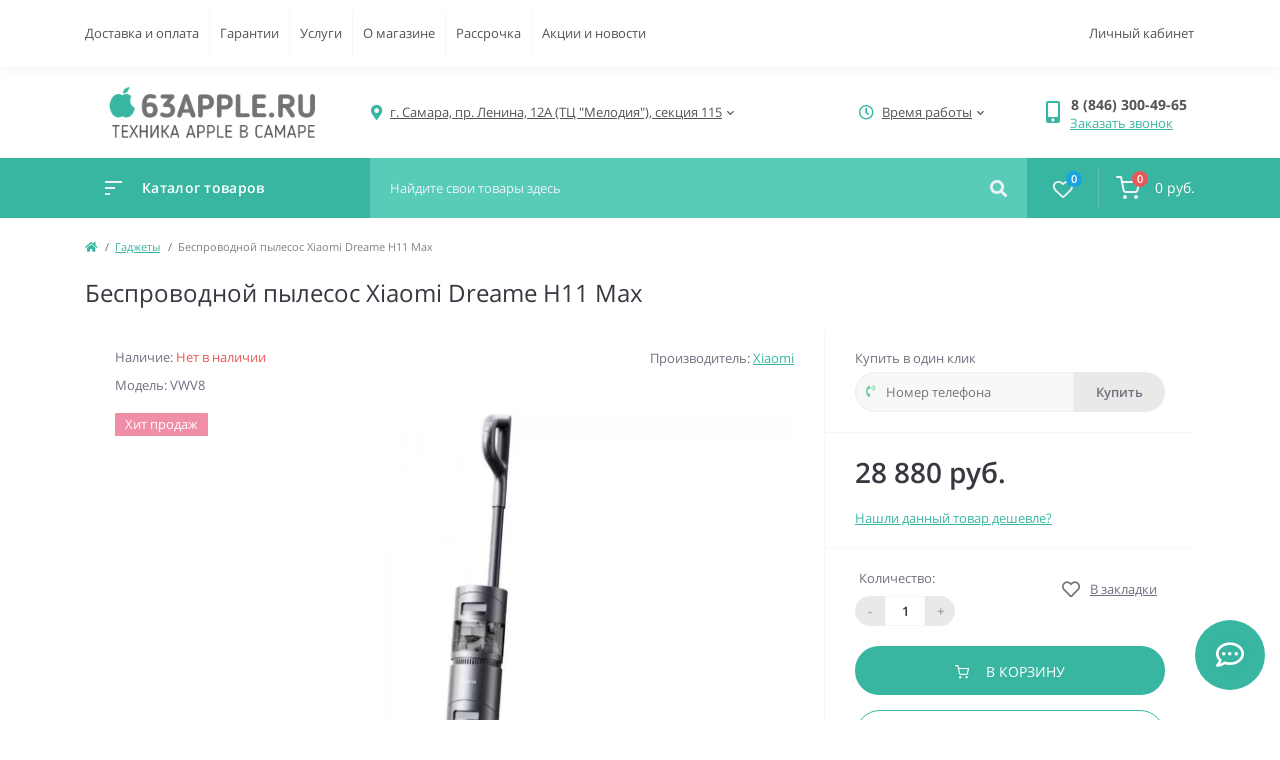

--- FILE ---
content_type: text/html; charset=utf-8
request_url: http://63apple.ru/xiaomi-gadgets/xiaomi-dreame-h11-max
body_size: 15114
content:
<!DOCTYPE html>
<!--[if IE]><![endif]-->
<!--[if IE 8 ]><html dir="ltr" lang="ru" class="ie8"><![endif]-->
<!--[if IE 9 ]><html dir="ltr" lang="ru" class="ie9"><![endif]-->
<!--[if (gt IE 9)|!(IE)]><!-->
<html dir="ltr" lang="ru">
<!--<![endif]-->
<head>
<meta charset="UTF-8" />
<meta name="viewport" content="width=device-width, initial-scale=1.0">
<meta http-equiv="X-UA-Compatible" content="IE=edge">
<title>Беспроводной пылесос Xiaomi Dreame H11 Max - купить в Самаре в 63apple</title>

      
<meta property="og:title" content="Беспроводной пылесос Xiaomi Dreame H11 Max - купить в Самаре в 63apple" />
<meta property="og:description" content="Купите Беспроводной пылесос Xiaomi Dreame H11 Max в Самаре по низкой цене. Работаем с 2011 года. Только новая и оригинальная техника. Гарантия 1 год. Самовывоз и быстрая доставка." />
<meta property="og:site_name" content="63apple.ru" />
<meta property="og:url" content="http://63apple.ru/xiaomi-dreame-h11-max" />
<meta property="og:image" content="http://63apple.ru/image/catalog/products/gadgets/vacuum-cleaners/dreame-h11-max-1.jpg" />
<meta property="og:image:type" content="image/jpeg" />
<meta property="og:image:width" content="271" />
<meta property="og:image:height" content="900" />
<meta property="og:image:alt" content="Беспроводной пылесос Xiaomi Dreame H11 Max" />
<meta property="og:type" content="product" />

						
<base href="http://63apple.ru/" />


<meta name="description" content="Купите Беспроводной пылесос Xiaomi Dreame H11 Max в Самаре по низкой цене. Работаем с 2011 года. Только новая и оригинальная техника. Гарантия 1 год. Самовывоз и быстрая доставка." />
<link href="catalog/view/theme/oct_feelmart/stylesheet/main.css" rel="stylesheet" media="screen" />
<link href="catalog/view/theme/oct_feelmart/stylesheet/dynamic_stylesheet_0.css" rel="stylesheet" media="screen" />
<link href="catalog/view/theme/oct_feelmart/stylesheet/oct_stickers.css" rel="stylesheet" media="screen" />
<link href="catalog/view/theme/oct_feelmart/js/slick/slick.min.css" rel="stylesheet" media="screen" />
<link href="catalog/view/theme/oct_feelmart/js/fancybox/jquery.fancybox.min.css" rel="stylesheet" media="screen" />
<script src="catalog/view/theme/oct_feelmart/js/jquery-3.6.0.min.js"></script>
<script src="catalog/view/theme/oct_feelmart/js/popper.min.js"></script>
<script src="catalog/view/theme/oct_feelmart/js/bootstrap.min.js"></script>
<script src="catalog/view/theme/oct_feelmart/js/main.js"></script>
<script src="catalog/view/theme/oct_feelmart/js/bootstrap-notify/bootstrap-notify.js"></script>
<script src="catalog/view/theme/oct_feelmart/js/common.js"></script>
<script src="catalog/view/theme/oct_feelmart/js/slick/slick.min.js"></script>
<script src="catalog/view/theme/oct_feelmart/js/fancybox/jquery.fancybox.min.js"></script>

<link href="http://63apple.ru/xiaomi-dreame-h11-max" rel="canonical"  />
		

<link href="http://63apple.ru/image/catalog/favicon-32x32.png" rel="icon" type="image/png" />
		
<script>
    let octFonts = localStorage.getItem('octFonts');
	if (octFonts !== null) {
        var octHead  = document.getElementsByTagName('head')[0];
        var octLink  = document.createElement('link');
        octLink.rel  = 'stylesheet';
        octLink.type = 'text/css';
        octLink.href = location.protocol + '//' + location.host + '/catalog/view/theme/oct_feelmart/stylesheet/oct-fonts.css';
        octLink.media = 'all';
        octHead.appendChild(octLink);
    }
</script>
</head>
<body class="padding-top">
<div id="fm_sidebar_overlay"></div>
<div id="fm_sidebar">
    <div class="fm_sidebar-title d-flex alig-items-center justify-content-between">
      <span class="fm_sidebar-title-text">Меню</span>
      <span class="fm_sidebar-title-close"></span>
    </div>
    <div id="fm_sidebar_content" class="fm_sidebar-content"></div>
</div>
<nav id="fm_mobile_nav" class="d-lg-none fixed-top">
    <button type="button" id="fm_mobile_menu_button" onclick="fmSidebar('Меню', 'menu');" class="fm_mobile_nav-item fm_mobile_sidebar_toggle" aria-label="Menu"></button>
<button type="button" id="fm_mobile_user_button" onclick="fmSidebar('Авторизация', 'login');" class="fm_mobile_nav-item fm_mobile_sidebar_toggle" aria-label="Account"></button>
        <button onclick="location.href='https://63apple.ru/compare-products';" type="button" id="fm_mobile_compare_button" class="fm_mobile_nav-item" aria-label="Compare"><span class="fm-menu-buttons-index fm-menu-compare-index">0</span></button>
    <button onclick="location.href='https://63apple.ru/wishlist';" type="button" id="fm_mobile_wishlist_button" class="fm_mobile_nav-item" aria-label="Wishlist"><span class="fm-menu-buttons-index fm-menu-wishlist-index">0</span></button>
        <button onclick="location.href='http://63apple.ru/cart';" type="button" id="fm_mobile_cart_button" class="fm_mobile_nav-item"><span class="fm-menu-buttons-index fm-menu-cart-index" aria-label="Cart">0</span></button>
	</nav>

<nav id="top" class="top d-none d-lg-block">
	<div class="container d-flex justify-content-between">
	  			<ul class="info-list list-unstyled d-flex">
						<li class="info-item"><a href="/how_to" class="info-link">Доставка и оплата</a></li>
						<li class="info-item"><a href="/garantii" class="info-link">Гарантии</a></li>
						<li class="info-item"><a href="/service" class="info-link">Услуги</a></li>
						<li class="info-item"><a href="/o-magazine" class="info-link">О магазине</a></li>
						<li class="info-item"><a href="/rassrochka" class="info-link">Рассрочка</a></li>
						<li class="info-item"><a href="/news" class="info-link">Акции и новости</a></li>
					</ul>
				<div id="top-links" class="nav d-flex">
			
			 
			<div class="dropdown" id="fm-account-dropdown">
								<span onclick="octPopupLogin();" title="Личный кабинет" class="btn btn-user btn-link btn-block h-100 d-flex align-items-center" role="button" aria-haspopup="true">Личный кабинет</span>
					        </div>
		</div>
	</div>
</nav>
<header>
  <div class="container">
    <div class="row align-items-center">
		    	<div id="logo" class="col-6 col-md-2 col-lg-3 col-xl-3">
						<div class="fm-logo">
			<a href="http://63apple.ru/">
				<img src="http://63apple.ru/image/catalog/63apple-logo.png" title="63apple.ru" alt="63apple.ru" class="img-fluid" />
			</a>
			</div>
					</div>
						<div class="d-none d-md-flex col-md-7 col-lg-6 col-xl-5 fm-header-address">
	        <div class="header-dropdown-box">
				<div class="header-dropdown-toggle btn btn-header btn-link d-flex align-items-center h-100"><i class="fas fa-map-marker-alt"></i> <span>г. Самара, пр. Ленина, 12А (ТЦ "Мелодия"), секция 115</span> <i class="fas fa-chevron-down"></i></div>
				<div class="header-dropdown text-center">
					<div class="header-dropdown-inner fm-header-address-dropdown-inner">
                        <div class="fm-header-location-inner">
                            <div class="fm-header-location active">
                                <div class="d-flex align-items-center">
                                    <div class="fm-header-location-address">г. Самара, пр. Ленина, 12А (ТЦ "Мелодия"), секция 115</div>
                                                                    </div>
                                                                <div class="fm-header-location-collapsed">
                                                                        <div class="fm-header-location-phones">
                                        <span><i class="fas fa-phone"></i></span>
                                                                                <a href="tel:88463004965">8 (846) 300-49-65</a>
                                                                            </div>
                                                                                                            <div class="fm-header-location-shedule">
                                                                                <span>Ежедневно с 10:00 до 20:00</span><br>
                                                                            </div>
                                                                                                            <div class="fm-header-location-map">
                                        <div id="oct-contact-map" class="not_in"></div>
                                    <script>
                                        $('.header-dropdown-toggle').on('mouseenter mouseleave', function() {
                                            octShowMap('<iframe class="mapiframe" src="https://yandex.ru/map-widget/v1/?um=constructor%3AXg_eZrNi_mNqRTfzlxwMDqT4_nwzRDqG&amp;source=constructor" style="width:100%;border: 1px solid #f0f0f0;border-radius: 1px;opacity: 0.9;min-height: 400px;" allowfullscreen></iframe>', '#oct-contact-map');
                                        });
                                        </script>
                                    </div>
                                                                    </div>
                                                            </div>
                                                    </div>
						<div class="d-flex justify-content-center fm-header-location-contacts-btn">
							<a href="http://63apple.ru/contact" class="fm-btn fm-btn-blue">Перейти в контакты</a>
						</div>
				    </div>
				</div>
			</div>
		</div>
						<div class="fm-header-shedule d-none col-xl-2 d-xl-flex justify-content-center">
          <div class="header-dropdown-box">
            <div class="header-dropdown-toggle btn btn-header btn-link d-flex align-items-center h-100">
              <i class="far fa-clock"></i>
              <span>Время работы</span>
              <i class="fas fa-chevron-down"></i>
            </div>
            <div class="header-dropdown header-dropdown-shedule text-center">
              <div class="header-dropdown-inner">
                <div class="header-dropdown-title header-dropdown-title-bold">Время работы магазина:</div>
                <ul class="list-unstyled">
                						<li>Ежедневно с 10:00 до 20:00</li>
					                </ul>
              </div>
            </div>
          </div>
        </div>
						<div class="col-6 col-md-3 col-xl-2 d-flex fm-header-phones">
          <div class="fm-phone-box d-flex align-items-center">
            <div class="fm-phone-img">
              <i class="fas fa-mobile-alt"></i>
            </div>
            <div class="fm-phone-content text-right">
            				<a class="btn btn-link dropdown-toggle d-flex align-items-center" href="tel:88463004965" role="button" id="us-phones-dropdown"><span>8 (846) 300-49-65</span></a>
				                    			<div class="fm-phone-link" onclick="octPopupCallPhone()">Заказать звонок</div>
    			            </div>
          </div>
        </div>
            </div>
  </div>
</header>
<div class="menu-row sticky-top">
	<div class="container">
		<div class="row">
			<div id="oct-menu-box" class="col-lg-3">
	<div class="fm-menu d-flex align-items-center">
        <div class="fm-menu-burg">
          <span class="fm-menu-burg-top"></span>
          <span class="fm-menu-burg-middle"></span>
          <span class="fm-menu-burg-bottom"></span>
        </div>
        <span id="fm-menu-header" class="fm-menu-header">Каталог товаров</span>
    </div>
	<nav id="oct-menu-dropdown-menu">
		<ul id="oct-menu-ul" class="oct-menu-ul oct-menu-parent-ul list-unstyled">
																		<li class="oct-menu-li">
					<div class="d-flex align-items-center justify-content-between">
						<a href="http://63apple.ru/iphone" class="oct-menu-a d-flex align-items-center"><img class="oct-menu-cat-icon" src="https://63apple.ru/image/catalog/categories-icons/iphone-icon.svg" alt="iPhone" width="35" height="35" /><span class="oct-menu-item-name">iPhone</span></a><span class="oct-menu-toggle"><i class="fas fa-chevron-right"></i></span>					</div>
					<div class="oct-menu-child-ul">
						<div class="oct-menu-back"><i class="fas fa-long-arrow-alt-left"></i> iPhone</div>
						<ul class="oct-menu-ul list-unstyled">
														<li class="oct-menu-li">
								<div class="d-flex align-items-center justify-content-between">
									<a href="http://63apple.ru/iphone/iphone-17-pro"><span class="oct-menu-item-name">iPhone 17 Pro</span></a>								</div>
															</li>
														<li class="oct-menu-li">
								<div class="d-flex align-items-center justify-content-between">
									<a href="http://63apple.ru/iphone/iphone-17-pro-max"><span class="oct-menu-item-name">iPhone 17 Pro Max</span></a>								</div>
															</li>
														<li class="oct-menu-li">
								<div class="d-flex align-items-center justify-content-between">
									<a href="http://63apple.ru/iphone/iphone-air"><span class="oct-menu-item-name">iPhone Air</span></a>								</div>
															</li>
														<li class="oct-menu-li">
								<div class="d-flex align-items-center justify-content-between">
									<a href="http://63apple.ru/iphone/iphone-17"><span class="oct-menu-item-name">iPhone 17</span></a>								</div>
															</li>
														<li class="oct-menu-li">
								<div class="d-flex align-items-center justify-content-between">
									<a href="http://63apple.ru/iphone/iphone-16-pro"><span class="oct-menu-item-name">iPhone 16 Pro</span></a>								</div>
															</li>
														<li class="oct-menu-li">
								<div class="d-flex align-items-center justify-content-between">
									<a href="http://63apple.ru/iphone/iphone-16-pro-max"><span class="oct-menu-item-name">iPhone 16 Pro Max</span></a>								</div>
															</li>
														<li class="oct-menu-li">
								<div class="d-flex align-items-center justify-content-between">
									<a href="http://63apple.ru/iphone/iphone-16"><span class="oct-menu-item-name">iPhone 16</span></a>								</div>
															</li>
														<li class="oct-menu-li">
								<div class="d-flex align-items-center justify-content-between">
									<a href="http://63apple.ru/iphone/iphone-16-plus"><span class="oct-menu-item-name">iPhone 16 Plus</span></a>								</div>
															</li>
														<li class="oct-menu-li">
								<div class="d-flex align-items-center justify-content-between">
									<a href="http://63apple.ru/iphone/iphone-16e"><span class="oct-menu-item-name">iPhone 16e</span></a>								</div>
															</li>
														<li class="oct-menu-li">
								<div class="d-flex align-items-center justify-content-between">
									<a href="http://63apple.ru/iphone/iphone-15"><span class="oct-menu-item-name">iPhone 15</span></a>								</div>
															</li>
														<li class="oct-menu-li">
								<div class="d-flex align-items-center justify-content-between">
									<a href="http://63apple.ru/iphone/iphone-15-plus"><span class="oct-menu-item-name">iPhone 15 Plus</span></a>								</div>
															</li>
														<li class="oct-menu-li">
								<div class="d-flex align-items-center justify-content-between">
									<a href="http://63apple.ru/iphone/iphone-14"><span class="oct-menu-item-name">iPhone 14</span></a>								</div>
															</li>
														<li class="oct-menu-li">
								<div class="d-flex align-items-center justify-content-between">
									<a href="http://63apple.ru/iphone/iphone-13"><span class="oct-menu-item-name">iPhone 13</span></a>								</div>
															</li>
																				</ul>
					</div>
				</li>
												<li class="oct-menu-li">
					<div class="d-flex align-items-center justify-content-between">
						<a href="http://63apple.ru/apple-watch" class="oct-menu-a d-flex align-items-center"><img class="oct-menu-cat-icon" src="https://63apple.ru/image/catalog/categories-icons/apple-watch-icon.svg" alt="Apple Watch" width="35" height="35" /><span class="oct-menu-item-name">Apple Watch</span></a><span class="oct-menu-toggle"><i class="fas fa-chevron-right"></i></span>					</div>
					<div class="oct-menu-child-ul">
						<div class="oct-menu-back"><i class="fas fa-long-arrow-alt-left"></i> Apple Watch</div>
						<ul class="oct-menu-ul list-unstyled">
														<li class="oct-menu-li">
								<div class="d-flex align-items-center justify-content-between">
									<a href="http://63apple.ru/apple-watch/apple-watch-series-11"><span class="oct-menu-item-name">Apple Watch Series 11</span></a>								</div>
															</li>
														<li class="oct-menu-li">
								<div class="d-flex align-items-center justify-content-between">
									<a href="http://63apple.ru/apple-watch/apple-watch-ultra-3"><span class="oct-menu-item-name">Apple Watch Ultra 3</span></a>								</div>
															</li>
														<li class="oct-menu-li">
								<div class="d-flex align-items-center justify-content-between">
									<a href="http://63apple.ru/apple-watch/apple-watch-se-3"><span class="oct-menu-item-name">Apple Watch SE 3</span></a>								</div>
															</li>
														<li class="oct-menu-li">
								<div class="d-flex align-items-center justify-content-between">
									<a href="http://63apple.ru/apple-watch/apple-watch-series-10"><span class="oct-menu-item-name">Apple Watch Series 10</span></a>								</div>
															</li>
														<li class="oct-menu-li">
								<div class="d-flex align-items-center justify-content-between">
									<a href="http://63apple.ru/apple-watch/apple-watch-se-2024"><span class="oct-menu-item-name">Apple Watch SE (2024)</span></a>								</div>
															</li>
																				</ul>
					</div>
				</li>
												<li class="oct-menu-li">
					<div class="d-flex align-items-center justify-content-between">
						<a href="http://63apple.ru/ipad-samara" class="oct-menu-a d-flex align-items-center"><img class="oct-menu-cat-icon" src="https://63apple.ru/image/catalog/categories-icons/ipad-icon.svg" alt="iPad" width="35" height="35" /><span class="oct-menu-item-name">iPad</span></a><span class="oct-menu-toggle"><i class="fas fa-chevron-right"></i></span>					</div>
					<div class="oct-menu-child-ul">
						<div class="oct-menu-back"><i class="fas fa-long-arrow-alt-left"></i> iPad</div>
						<ul class="oct-menu-ul list-unstyled">
														<li class="oct-menu-li">
								<div class="d-flex align-items-center justify-content-between">
									<a href="http://63apple.ru/ipad-samara/ipad-pro-2024-11"><span class="oct-menu-item-name">iPad Pro (2024) 11 дюймов</span></a>								</div>
															</li>
														<li class="oct-menu-li">
								<div class="d-flex align-items-center justify-content-between">
									<a href="http://63apple.ru/ipad-samara/ipad-pro-2024-13"><span class="oct-menu-item-name">iPad Pro (2024) 13 дюймов</span></a>								</div>
															</li>
														<li class="oct-menu-li">
								<div class="d-flex align-items-center justify-content-between">
									<a href="http://63apple.ru/ipad-samara/ipad-air-m3-2025-11"><span class="oct-menu-item-name">iPad Air (M3, 2025) 11 дюймов</span></a>								</div>
															</li>
														<li class="oct-menu-li">
								<div class="d-flex align-items-center justify-content-between">
									<a href="http://63apple.ru/ipad-samara/ipad-air-m3-2025-13"><span class="oct-menu-item-name">iPad Air (M3, 2025) 13 дюймов</span></a>								</div>
															</li>
														<li class="oct-menu-li">
								<div class="d-flex align-items-center justify-content-between">
									<a href="http://63apple.ru/ipad-samara/ipad-2025"><span class="oct-menu-item-name">iPad (2025)</span></a>								</div>
															</li>
														<li class="oct-menu-li">
								<div class="d-flex align-items-center justify-content-between">
									<a href="http://63apple.ru/ipad-samara/ipad-mini-2024"><span class="oct-menu-item-name">iPad mini (2024)</span></a>								</div>
															</li>
																				</ul>
					</div>
				</li>
												<li class="oct-menu-li">
					<div class="d-flex align-items-center justify-content-between">
						<a href="http://63apple.ru/mac" class="oct-menu-a d-flex align-items-center"><img class="oct-menu-cat-icon" src="https://63apple.ru/image/catalog/categories-icons/mac-icon.svg" alt="Mac" width="35" height="35" /><span class="oct-menu-item-name">Mac</span></a><span class="oct-menu-toggle"><i class="fas fa-chevron-right"></i></span>					</div>
					<div class="oct-menu-child-ul">
						<div class="oct-menu-back"><i class="fas fa-long-arrow-alt-left"></i> Mac</div>
						<ul class="oct-menu-ul list-unstyled">
														<li class="oct-menu-li">
								<div class="d-flex align-items-center justify-content-between">
									<a href="http://63apple.ru/mac/macbook_air"><span class="oct-menu-item-name">MacBook Air</span></a>								</div>
															</li>
														<li class="oct-menu-li">
								<div class="d-flex align-items-center justify-content-between">
									<a href="http://63apple.ru/mac/macbook-pro"><span class="oct-menu-item-name">MacBook Pro</span></a>								</div>
															</li>
														<li class="oct-menu-li">
								<div class="d-flex align-items-center justify-content-between">
									<a href="http://63apple.ru/mac/imac"><span class="oct-menu-item-name">iMac</span></a>								</div>
															</li>
														<li class="oct-menu-li">
								<div class="d-flex align-items-center justify-content-between">
									<a href="http://63apple.ru/mac/mac_mini"><span class="oct-menu-item-name">Mac mini</span></a>								</div>
															</li>
																				</ul>
					</div>
				</li>
												<li class="oct-menu-li"><a href="http://63apple.ru/apple-vision" class="oct-menu-a d-flex align-items-center"><img class="oct-menu-cat-icon" src="https://63apple.ru/image/catalog/categories-icons/apple-vision.svg" alt="Apple Vision" width="35" height="35" /><span class="oct-menu-item-name">Apple Vision</span></a></li>
												<li class="oct-menu-li"><a href="http://63apple.ru/apple-airpods-samara" class="oct-menu-a d-flex align-items-center"><img class="oct-menu-cat-icon" src="https://63apple.ru/image/catalog/categories-icons/airpods-icon.svg" alt="Apple AirPods" width="35" height="35" /><span class="oct-menu-item-name">Apple AirPods</span></a></li>
												<li class="oct-menu-li"><a href="http://63apple.ru/apple_tv" class="oct-menu-a d-flex align-items-center"><img class="oct-menu-cat-icon" src="https://63apple.ru/image/catalog/categories-icons/apple-tv-icon.svg" alt="Apple TV" width="35" height="35" /><span class="oct-menu-item-name">Apple TV</span></a></li>
												<li class="oct-menu-li">
					<div class="d-flex align-items-center justify-content-between">
						<a href="http://63apple.ru/smartfony-samsung" class="oct-menu-a d-flex align-items-center"><img class="oct-menu-cat-icon" src="https://63apple.ru/image/catalog/categories-icons/samsung-smartphones-icon.svg" alt="Смартфоны Samsung" width="35" height="35" /><span class="oct-menu-item-name">Смартфоны Samsung</span></a><span class="oct-menu-toggle"><i class="fas fa-chevron-right"></i></span>					</div>
					<div class="oct-menu-child-ul">
						<div class="oct-menu-back"><i class="fas fa-long-arrow-alt-left"></i> Смартфоны Samsung</div>
						<ul class="oct-menu-ul list-unstyled">
														<li class="oct-menu-li">
								<div class="d-flex align-items-center justify-content-between">
									<a href="http://63apple.ru/smartfony-samsung/samsung-galaxy-s25"><span class="oct-menu-item-name">Samsung Galaxy S25</span></a>								</div>
															</li>
														<li class="oct-menu-li">
								<div class="d-flex align-items-center justify-content-between">
									<a href="http://63apple.ru/smartfony-samsung/samsung-galaxy-s25-plus"><span class="oct-menu-item-name">Samsung Galaxy S25+</span></a>								</div>
															</li>
														<li class="oct-menu-li">
								<div class="d-flex align-items-center justify-content-between">
									<a href="http://63apple.ru/smartfony-samsung/samsung-galaxy-s25-ultra"><span class="oct-menu-item-name">Samsung Galaxy S25 Ultra</span></a>								</div>
															</li>
														<li class="oct-menu-li">
								<div class="d-flex align-items-center justify-content-between">
									<a href="http://63apple.ru/smartfony-samsung/samsung-galaxy-a56"><span class="oct-menu-item-name">Samsung Galaxy A56</span></a>								</div>
															</li>
														<li class="oct-menu-li">
								<div class="d-flex align-items-center justify-content-between">
									<a href="http://63apple.ru/smartfony-samsung/samsung-galaxy-a36"><span class="oct-menu-item-name">Samsung Galaxy A36</span></a>								</div>
															</li>
																				</ul>
					</div>
				</li>
												<li class="oct-menu-li">
					<div class="d-flex align-items-center justify-content-between">
						<a href="http://63apple.ru/xiaomi-smartphones" class="oct-menu-a d-flex align-items-center"><img class="oct-menu-cat-icon" src="https://63apple.ru/image/catalog/categories-icons/xiaomi-smartphones-icon.svg" alt="Смартфоны Xiaomi" width="35" height="35" /><span class="oct-menu-item-name">Смартфоны Xiaomi</span></a><span class="oct-menu-toggle"><i class="fas fa-chevron-right"></i></span>					</div>
					<div class="oct-menu-child-ul">
						<div class="oct-menu-back"><i class="fas fa-long-arrow-alt-left"></i> Смартфоны Xiaomi</div>
						<ul class="oct-menu-ul list-unstyled">
														<li class="oct-menu-li">
								<div class="d-flex align-items-center justify-content-between">
									<a href="http://63apple.ru/xiaomi-smartphones/xiaomi-mi-10t-lite"><span class="oct-menu-item-name">Xiaomi Mi 10T Lite</span></a>								</div>
															</li>
														<li class="oct-menu-li">
								<div class="d-flex align-items-center justify-content-between">
									<a href="http://63apple.ru/xiaomi-smartphones/xiaomi-redmi-note-10t"><span class="oct-menu-item-name">Xiaomi Redmi Note 10T</span></a>								</div>
															</li>
																				</ul>
					</div>
				</li>
												<li class="oct-menu-li">
					<div class="d-flex align-items-center justify-content-between">
						<a href="http://63apple.ru/game-consoles" class="oct-menu-a d-flex align-items-center"><img class="oct-menu-cat-icon" src="https://63apple.ru/image/catalog/categories-icons/game-consoles-icon.svg" alt="Игровые приставки" width="35" height="35" /><span class="oct-menu-item-name">Игровые приставки</span></a><span class="oct-menu-toggle"><i class="fas fa-chevron-right"></i></span>					</div>
					<div class="oct-menu-child-ul">
						<div class="oct-menu-back"><i class="fas fa-long-arrow-alt-left"></i> Игровые приставки</div>
						<ul class="oct-menu-ul list-unstyled">
														<li class="oct-menu-li">
								<div class="d-flex align-items-center justify-content-between">
									<a href="http://63apple.ru/game-consoles/sony-ps5"><span class="oct-menu-item-name">Sony PlayStation 5</span></a>								</div>
															</li>
														<li class="oct-menu-li">
								<div class="d-flex align-items-center justify-content-between">
									<a href="http://63apple.ru/game-consoles/microsoft-xbox-series"><span class="oct-menu-item-name">Microsoft Xbox Series</span></a>								</div>
															</li>
																				</ul>
					</div>
				</li>
												<li class="oct-menu-li">
					<div class="d-flex align-items-center justify-content-between">
						<a href="http://63apple.ru/xiaomi-gadgets" class="oct-menu-a d-flex align-items-center"><img class="oct-menu-cat-icon" src="https://63apple.ru/image/catalog/categories-icons/gadgets-icon.svg" alt="Гаджеты" width="35" height="35" /><span class="oct-menu-item-name">Гаджеты</span></a><span class="oct-menu-toggle"><i class="fas fa-chevron-right"></i></span>					</div>
					<div class="oct-menu-child-ul">
						<div class="oct-menu-back"><i class="fas fa-long-arrow-alt-left"></i> Гаджеты</div>
						<ul class="oct-menu-ul list-unstyled">
														<li class="oct-menu-li">
								<div class="d-flex align-items-center justify-content-between">
									<a href="http://63apple.ru/xiaomi-gadgets/fitnes-braslety"><span class="oct-menu-item-name">Фитнес-браслеты</span></a>								</div>
															</li>
														<li class="oct-menu-li">
								<div class="d-flex align-items-center justify-content-between">
									<a href="http://63apple.ru/xiaomi-gadgets/smart-watches"><span class="oct-menu-item-name">Смарт-часы</span></a>								</div>
															</li>
														<li class="oct-menu-li">
								<div class="d-flex align-items-center justify-content-between">
									<a href="http://63apple.ru/xiaomi-gadgets/xiaomi-gadgets-health"><span class="oct-menu-item-name">Красота и здоровье</span></a>								</div>
															</li>
														<li class="oct-menu-li">
								<div class="d-flex align-items-center justify-content-between">
									<a href="http://63apple.ru/xiaomi-gadgets/xiaomi-vacuum-cleaners-robots"><span class="oct-menu-item-name">Роботы-пылесосы</span></a>								</div>
															</li>
														<li class="oct-menu-li">
								<div class="d-flex align-items-center justify-content-between">
									<a href="http://63apple.ru/xiaomi-gadgets/vertical-vacuum-cleaners"><span class="oct-menu-item-name">Вертикальные пылесосы</span></a>								</div>
															</li>
														<li class="oct-menu-li">
								<div class="d-flex align-items-center justify-content-between">
									<a href="http://63apple.ru/xiaomi-gadgets/uborka"><span class="oct-menu-item-name">Уборка</span></a>								</div>
															</li>
														<li class="oct-menu-li">
								<div class="d-flex align-items-center justify-content-between">
									<a href="http://63apple.ru/xiaomi-gadgets/purifiers-humidifiers"><span class="oct-menu-item-name">Очистители и увлажнители воздуха</span></a>								</div>
															</li>
														<li class="oct-menu-li">
								<div class="d-flex align-items-center justify-content-between">
									<a href="http://63apple.ru/xiaomi-gadgets/kitchen"><span class="oct-menu-item-name">Для кухни</span></a>								</div>
															</li>
														<li class="oct-menu-li">
								<div class="d-flex align-items-center justify-content-between">
									<a href="http://63apple.ru/xiaomi-gadgets/bathroom"><span class="oct-menu-item-name">Для ванной</span></a>								</div>
															</li>
														<li class="oct-menu-li">
								<div class="d-flex align-items-center justify-content-between">
									<a href="http://63apple.ru/xiaomi-gadgets/uhod-za-odezhdoj"><span class="oct-menu-item-name">Уход за одеждой и обувью</span></a>								</div>
															</li>
														<li class="oct-menu-li">
								<div class="d-flex align-items-center justify-content-between">
									<a href="http://63apple.ru/xiaomi-gadgets/osveschenie"><span class="oct-menu-item-name">Освещение</span></a>								</div>
															</li>
														<li class="oct-menu-li">
								<div class="d-flex align-items-center justify-content-between">
									<a href="http://63apple.ru/xiaomi-gadgets/surveillance"><span class="oct-menu-item-name">IP-камеры</span></a>								</div>
															</li>
														<li class="oct-menu-li">
								<div class="d-flex align-items-center justify-content-between">
									<a href="http://63apple.ru/xiaomi-gadgets/wi-fi-routers"><span class="oct-menu-item-name">Роутеры</span></a>								</div>
															</li>
														<li class="oct-menu-li">
								<div class="d-flex align-items-center justify-content-between">
									<a href="http://63apple.ru/xiaomi-gadgets/mediapleery"><span class="oct-menu-item-name">Медиаплееры</span></a>								</div>
															</li>
														<li class="oct-menu-li">
								<div class="d-flex align-items-center justify-content-between">
									<a href="http://63apple.ru/xiaomi-gadgets/setevye-filtry"><span class="oct-menu-item-name">Сетевые фильтры</span></a>								</div>
															</li>
														<li class="oct-menu-li">
								<div class="d-flex align-items-center justify-content-between">
									<a href="http://63apple.ru/xiaomi-gadgets/dlya-avtomobilya"><span class="oct-menu-item-name">Для автомобиля</span></a>								</div>
															</li>
														<li class="oct-menu-li">
								<div class="d-flex align-items-center justify-content-between">
									<a href="http://63apple.ru/xiaomi-gadgets/action-cameras"><span class="oct-menu-item-name">Экшн-камеры</span></a>								</div>
															</li>
														<li class="oct-menu-li">
								<div class="d-flex align-items-center justify-content-between">
									<a href="http://63apple.ru/xiaomi-gadgets/for-kids"><span class="oct-menu-item-name">Для детей</span></a>								</div>
															</li>
														<li class="oct-menu-li">
								<div class="d-flex align-items-center justify-content-between">
									<a href="http://63apple.ru/xiaomi-gadgets/domashnie-zhivotnye"><span class="oct-menu-item-name">Домашние животные</span></a>								</div>
															</li>
														<li class="oct-menu-li">
								<div class="d-flex align-items-center justify-content-between">
									<a href="http://63apple.ru/xiaomi-gadgets/instrumenty"><span class="oct-menu-item-name">Инструменты</span></a>								</div>
															</li>
																				</ul>
					</div>
				</li>
												<li class="oct-menu-li">
					<div class="d-flex align-items-center justify-content-between">
						<a href="http://63apple.ru/electrotransport" class="oct-menu-a d-flex align-items-center"><img class="oct-menu-cat-icon" src="https://63apple.ru/image/catalog/categories-icons/personal-transporters-icon.svg" alt="Электротранспорт" width="35" height="35" /><span class="oct-menu-item-name">Электротранспорт</span></a><span class="oct-menu-toggle"><i class="fas fa-chevron-right"></i></span>					</div>
					<div class="oct-menu-child-ul">
						<div class="oct-menu-back"><i class="fas fa-long-arrow-alt-left"></i> Электротранспорт</div>
						<ul class="oct-menu-ul list-unstyled">
														<li class="oct-menu-li">
								<div class="d-flex align-items-center justify-content-between">
									<a href="http://63apple.ru/electrotransport/electrosamokat"><span class="oct-menu-item-name">Электросамокаты</span></a>								</div>
															</li>
														<li class="oct-menu-li">
								<div class="d-flex align-items-center justify-content-between">
									<a href="http://63apple.ru/electrotransport/gyroscooter_xiaomi_ninebot_segway"><span class="oct-menu-item-name">Гироскутеры Xiaomi и Ninebot</span></a>								</div>
															</li>
																				</ul>
					</div>
				</li>
												<li class="oct-menu-li">
					<div class="d-flex align-items-center justify-content-between">
						<a href="http://63apple.ru/accessories" class="oct-menu-a d-flex align-items-center"><img class="oct-menu-cat-icon" src="https://63apple.ru/image/catalog/categories-icons/accessories-icon.svg" alt="Аксессуары" width="35" height="35" /><span class="oct-menu-item-name">Аксессуары</span></a><span class="oct-menu-toggle"><i class="fas fa-chevron-right"></i></span>					</div>
					<div class="oct-menu-child-ul">
						<div class="oct-menu-back"><i class="fas fa-long-arrow-alt-left"></i> Аксессуары</div>
						<ul class="oct-menu-ul list-unstyled">
														<li class="oct-menu-li">
								<div class="d-flex align-items-center justify-content-between">
									<a href="http://63apple.ru/accessories/apple-accessories"><span class="oct-menu-item-name">Оригинальные аксессуары Apple</span></a>								</div>
															</li>
														<li class="oct-menu-li">
								<div class="d-flex align-items-center justify-content-between">
									<a href="http://63apple.ru/accessories/cases-iphone"><span class="oct-menu-item-name">Чехлы для iPhone</span></a><span class="oct-childmenu-toggle"><i class="fas fa-chevron-right"></i></span>								</div>
																<div class="oct-menu-child-ul oct-menu-third-child-ul">
									<div class="oct-childmenu-back"><i class="fas fa-long-arrow-alt-left"></i> Чехлы для iPhone</div>
									<ul class="oct-menu-ul list-unstyled">
																				<li class="oct-menu-li">
																						<a href="http://63apple.ru/accessories/cases-iphone/chehly-dlya-iphone-16-pro"><span class="oct-menu-item-name">Чехлы для iPhone 16 Pro</span></a>
																					</li>
																				<li class="oct-menu-li">
																						<a href="http://63apple.ru/accessories/cases-iphone/chehly-dlya-iphone-16-pro-max"><span class="oct-menu-item-name">Чехлы для iPhone 16 Pro Max</span></a>
																					</li>
																				<li class="oct-menu-li">
																						<a href="http://63apple.ru/accessories/cases-iphone/chehly-dlya-iphone-16"><span class="oct-menu-item-name">Чехлы для iPhone 16</span></a>
																					</li>
																				<li class="oct-menu-li">
																						<a href="http://63apple.ru/accessories/cases-iphone/chehly-dlya-iphone-12-pro-max"><span class="oct-menu-item-name">Чехлы для iPhone 12 Pro Max</span></a>
																					</li>
																													</ul>
								</div>
															</li>
														<li class="oct-menu-li">
								<div class="d-flex align-items-center justify-content-between">
									<a href="http://63apple.ru/accessories/apple-ipad-cases"><span class="oct-menu-item-name">Чехлы для iPad</span></a>								</div>
															</li>
														<li class="oct-menu-li">
								<div class="d-flex align-items-center justify-content-between">
									<a href="http://63apple.ru/accessories/chehol-dlay-macbook"><span class="oct-menu-item-name">Чехлы и сумки для ноутбуков</span></a>								</div>
															</li>
														<li class="oct-menu-li">
								<div class="d-flex align-items-center justify-content-between">
									<a href="http://63apple.ru/accessories/airpods-airdots-cases"><span class="oct-menu-item-name">Чехлы для наушников</span></a>								</div>
															</li>
														<li class="oct-menu-li">
								<div class="d-flex align-items-center justify-content-between">
									<a href="http://63apple.ru/accessories/steklo-iphone-3d"><span class="oct-menu-item-name">Защитные стёкла и плёнки</span></a>								</div>
															</li>
														<li class="oct-menu-li">
								<div class="d-flex align-items-center justify-content-between">
									<a href="http://63apple.ru/accessories/cables"><span class="oct-menu-item-name">Кабели</span></a>								</div>
															</li>
														<li class="oct-menu-li">
								<div class="d-flex align-items-center justify-content-between">
									<a href="http://63apple.ru/accessories/chargers-cables"><span class="oct-menu-item-name">Зарядные устройства</span></a>								</div>
															</li>
														<li class="oct-menu-li">
								<div class="d-flex align-items-center justify-content-between">
									<a href="http://63apple.ru/accessories/besprovodnaya_zaryadka_qi"><span class="oct-menu-item-name">Беспроводные зарядки</span></a>								</div>
															</li>
														<li class="oct-menu-li">
								<div class="d-flex align-items-center justify-content-between">
									<a href="http://63apple.ru/accessories/powerbanks"><span class="oct-menu-item-name">Внешние аккумуляторы</span></a>								</div>
															</li>
														<li class="oct-menu-li">
								<div class="d-flex align-items-center justify-content-between">
									<a href="http://63apple.ru/accessories/car-holders-chargers"><span class="oct-menu-item-name">Автомобильные аксессуары</span></a>								</div>
															</li>
														<li class="oct-menu-li">
								<div class="d-flex align-items-center justify-content-between">
									<a href="http://63apple.ru/accessories/mac-accessories"><span class="oct-menu-item-name">Аксессуары для Mac</span></a>								</div>
															</li>
														<li class="oct-menu-li">
								<div class="d-flex align-items-center justify-content-between">
									<a href="http://63apple.ru/accessories/bands-apple-watch-38-40mm"><span class="oct-menu-item-name">Ремешки для Apple Watch</span></a>								</div>
															</li>
														<li class="oct-menu-li">
								<div class="d-flex align-items-center justify-content-between">
									<a href="http://63apple.ru/accessories/headphones"><span class="oct-menu-item-name">Наушники и акустика</span></a>								</div>
															</li>
														<li class="oct-menu-li">
								<div class="d-flex align-items-center justify-content-between">
									<a href="http://63apple.ru/accessories/monopods"><span class="oct-menu-item-name">Моноподы для селфи</span></a>								</div>
															</li>
														<li class="oct-menu-li">
								<div class="d-flex align-items-center justify-content-between">
									<a href="http://63apple.ru/accessories/adapters"><span class="oct-menu-item-name">Переходники и адаптеры</span></a>								</div>
															</li>
																				</ul>
					</div>
				</li>
												<li class="oct-menu-li">
					<div class="d-flex align-items-center justify-content-between">
						<a href="http://63apple.ru/others" class="oct-menu-a d-flex align-items-center"><img class="oct-menu-cat-icon" src="https://63apple.ru/image/catalog/categories-icons/other-products-icon.svg" alt="Прочие товары" width="35" height="35" /><span class="oct-menu-item-name">Прочие товары</span></a><span class="oct-menu-toggle"><i class="fas fa-chevron-right"></i></span>					</div>
					<div class="oct-menu-child-ul">
						<div class="oct-menu-back"><i class="fas fa-long-arrow-alt-left"></i> Прочие товары</div>
						<ul class="oct-menu-ul list-unstyled">
														<li class="oct-menu-li">
								<div class="d-flex align-items-center justify-content-between">
									<a href="http://63apple.ru/others/ryukzaki"><span class="oct-menu-item-name">Рюкзаки</span></a>								</div>
															</li>
																				</ul>
					</div>
				</li>
										
								</ul>
	</nav>
</div>

	        <div class="col-lg-9 fm-menu-buttons-list-col d-flex justify-content-between">
		        <div id="search" class="fm-search">
    <input id="input_search" type="text" name="search" value="" placeholder="Найдите свои товары здесь" class="w-100 h-100 menu-input">
    <button type="button" id="fm-search-button" class="btn-search menu-btn-search h-100" aria-label="Search"><i class="fa fa-search"></i></button>
	<div id="fm_livesearch_close" onclick="clearLiveSearch();" class="d-flex d-lg-none align-items-center justify-content-center"><img src="catalog/view/theme/oct_feelmart/img/livesearch-close-icon.svg" alt="" width="25" height="25" /></div>
	<div id="fm_livesearch"></div>
</div>


<script>
function clearLiveSearch() {
	$('#fm_livesearch_close, #fm_sidebar_overlay').removeClass('visible');
	$('#fm_livesearch').removeClass('expanded');
	$('.menu-row').removeClass('active');
	$('#fm_livesearch').html('');
	$('#input_search').val('');

}
$(document).ready(function() {
	let timer, delay = 500;

	$('#input_search').keyup(function(event) {

	    switch(event.keyCode) {
			case 37:
			case 39:
			case 38:
			case 40:
				return;
			case 27:
				clearLiveSearch();
				return;
		}

	    clearTimeout(timer);

	    timer = setTimeout(function() {
	        let value = $('#search input[name=\'search\']').val();

			if (value.length >= 2) {
				let key = encodeURIComponent(value);
				octsearch.search(key, 'desktop');
			} else if (value.length === 0) {
				clearLiveSearch();
			}

	    }, delay );
	});
});

let octsearch = {
	'search': function(key, type) {
		$.ajax({
			url: 'index.php?route=octemplates/module/oct_live_search',
			type: 'post',
			data: 'key=' + key,
			dataType: 'html',
			cache: false,
			success: function(data) {
				$('#fm_livesearch').html(data).addClass('expanded');

				if(data = data.match(/livesearch/g)) {
					$('#fm_livesearch_close, #fm_sidebar_overlay').addClass('visible');
					$('.menu-row').addClass('active');

				} else {
					$('#fm_livesearch_close, #fm_sidebar_overlay').removeClass('visible');
					$('.menu-row').removeClass('active');
				}
			}
		});
	}
}
</script>

		        <div class="fm-menu-buttons-list d-flex">
		        			            <button title="Список сравнения" onclick="location.href='https://63apple.ru/compare-products';" type="button" class="fm-menu-buttons-item fm-menu-buttons-compare">
			            <span class="fm-menu-buttons-icon">
			                <img src="catalog/view/theme/oct_feelmart/img/compare-icon.svg" alt="compare-icon" width="17" height="17">
			                <span class="fm-menu-buttons-index fm-menu-compare-index">0</span>
			            </span>
		            </button>
		            <button title="Список желаний" onclick="location.href='https://63apple.ru/wishlist';" type="button" class="fm-menu-buttons-item fm-menu-buttons-wishlist">
			            <span class="fm-menu-buttons-icon">
			                <img src="catalog/view/theme/oct_feelmart/img/heart-icon.svg" alt="heart-icon" width="20" height="17">
			                <span class="fm-menu-buttons-index fm-menu-wishlist-index">0</span>
			            </span>
		            </button>
		            <button title="Корзина" id="cart" type="button" class="fm-menu-cart-box d-flex align-items-center" onclick="location = 'http://63apple.ru/cart';">
    <img src="catalog/view/theme/oct_feelmart/img/cart-icon.svg" alt="cart-icon" width="24" height="24">
    <span class="fm-menu-buttons-index fm-menu-cart-index">0</span>
    <span class="fm-menu-cart-text">0 руб.</span>
</button>

		        </div>
	        </div>
		</div>
	</div>
</div>

<div id="product-product" class="container">
	<nav aria-label="breadcrumb">
	<ul class="breadcrumb fm-breadcrumb">
						<li class="breadcrumb-item fm-breadcrumb-item"><a href="http://63apple.ru/"><i class="fa fa-home"></i></a></li>
								<li class="breadcrumb-item fm-breadcrumb-item"><a href="http://63apple.ru/xiaomi-gadgets">Гаджеты</a></li>
								<li class="breadcrumb-item fm-breadcrumb-item">Беспроводной пылесос Xiaomi Dreame H11 Max</li>
				</ul>
</nav>
<script type="application/ld+json">
{
	"@context": "http://schema.org",
	"@type": "BreadcrumbList",
	"itemListElement":
	[
																{
				"@type": "ListItem",
				"position": 1,
				"item":
				{
					"@id": "http://63apple.ru/xiaomi-gadgets",
					"name": "Гаджеты"
				}
			},											{
				"@type": "ListItem",
				"position": 2,
				"item":
				{
					"@id": "http://63apple.ru/xiaomi-gadgets/xiaomi-dreame-h11-max",
					"name": "Беспроводной пылесос Xiaomi Dreame H11 Max"
				}
			}						]
}
</script>

	<div class="content-top-box"></div>
	<main>
		<div class="row">
			<div class="col-12">
				<h1 class="fm-main-title fm-page-title">Беспроводной пылесос Xiaomi Dreame H11 Max</h1>
			</div>
		</div>
		<div id="content" class="row fm-product-box no-gutters">
		<div class="col-lg-8">
			<div class="fm-proruct-left h-100">
				<div class="fm-proruct-left-top d-flex d-sm-block flex-column">
					<div class="fm-product-left-top-info d-sm-flex justify-content-between order-2">
						<ul class="fm-product-left-top-info-list list-unstyled">
							<li class="fm-product-left-top-info-item fm-product-left-info-item-stock fm-out-of-stock">Наличие: <span class="fm-product-left-top-info-is">Нет в наличии</span></li>
														<li class="fm-product-left-top-info-item fm-product-left-top-info-item-code">Модель: VWV8</li>
													</ul>
						<div class="fm-product-left-top-info-block">
																					<div class="fm-product-left-top-info-block-brand text-sm-right">
								Производитель: <a href="http://63apple.ru/xiaomi">Xiaomi</a>
							</div>
													</div>
					</div>
															<div class="fm-product-left-top-photo-main order-0">
												<div class="fm-module-stickers">
																							<div class="fm-module-stickers-sticker fm-product-stickers-stickers_bestseller">
									Хит продаж
								</div>
																					</div>
												<div class="fm-product-slide-box">
							<div class="fm-product-slide">
								<a href="http://63apple.ru/image/cache/webp/catalog/products/gadgets/vacuum-cleaners/dreame-h11-max-1-700x500.webp" class="oct-gallery" onClick="return false;">
									<img src="http://63apple.ru/image/cache/webp/catalog/products/gadgets/vacuum-cleaners/dreame-h11-max-1-700x500.webp" class="img-fluid" alt="Беспроводной пылесос Xiaomi Dreame H11 Max" title="Беспроводной пылесос Xiaomi Dreame H11 Max" width="700" height="500" />
								</a>
							</div>
																																																						<div class="fm-product-slide">
									<a href="http://63apple.ru/image/cache/webp/catalog/products/gadgets/vacuum-cleaners/dreame-h11-max-2-700x500.webp" class="oct-gallery" onClick="return false;">
										<img src="http://63apple.ru/image/cache/webp/catalog/products/gadgets/vacuum-cleaners/dreame-h11-max-2-700x500.webp" class="img-fluid" alt="Беспроводной пылесос Xiaomi Dreame H11 Max" title="Беспроводной пылесос Xiaomi Dreame H11 Max" width="700" height="500" />
									</a>
								</div>
																																							<div class="fm-product-slide">
									<a href="http://63apple.ru/image/cache/webp/catalog/products/gadgets/vacuum-cleaners/dreame-h11-max-3-700x500.webp" class="oct-gallery" onClick="return false;">
										<img src="http://63apple.ru/image/cache/webp/catalog/products/gadgets/vacuum-cleaners/dreame-h11-max-3-700x500.webp" class="img-fluid" alt="Беспроводной пылесос Xiaomi Dreame H11 Max" title="Беспроводной пылесос Xiaomi Dreame H11 Max" width="700" height="500" />
									</a>
								</div>
																																							<div class="fm-product-slide">
									<a href="http://63apple.ru/image/cache/webp/catalog/products/gadgets/vacuum-cleaners/dreame-h11-max-4-700x500.webp" class="oct-gallery" onClick="return false;">
										<img src="http://63apple.ru/image/cache/webp/catalog/products/gadgets/vacuum-cleaners/dreame-h11-max-4-700x500.webp" class="img-fluid" alt="Беспроводной пылесос Xiaomi Dreame H11 Max" title="Беспроводной пылесос Xiaomi Dreame H11 Max" width="700" height="500" />
									</a>
								</div>
																																							<div class="fm-product-slide">
									<a href="http://63apple.ru/image/cache/webp/catalog/products/gadgets/vacuum-cleaners/dreame-h11-max-5-700x500.webp" class="oct-gallery" onClick="return false;">
										<img src="http://63apple.ru/image/cache/webp/catalog/products/gadgets/vacuum-cleaners/dreame-h11-max-5-700x500.webp" class="img-fluid" alt="Беспроводной пылесос Xiaomi Dreame H11 Max" title="Беспроводной пылесос Xiaomi Dreame H11 Max" width="700" height="500" />
									</a>
								</div>
																																							<div class="fm-product-slide">
									<a href="http://63apple.ru/image/cache/webp/catalog/products/gadgets/vacuum-cleaners/dreame-h11-max-6-700x500.webp" class="oct-gallery" onClick="return false;">
										<img src="http://63apple.ru/image/cache/webp/catalog/products/gadgets/vacuum-cleaners/dreame-h11-max-6-700x500.webp" class="img-fluid" alt="Беспроводной пылесос Xiaomi Dreame H11 Max" title="Беспроводной пылесос Xiaomi Dreame H11 Max" width="700" height="500" />
									</a>
								</div>
																																							<div class="fm-product-slide">
									<a href="http://63apple.ru/image/cache/webp/catalog/products/gadgets/vacuum-cleaners/dreame-h11-max-7-700x500.webp" class="oct-gallery" onClick="return false;">
										<img src="http://63apple.ru/image/cache/webp/catalog/products/gadgets/vacuum-cleaners/dreame-h11-max-7-700x500.webp" class="img-fluid" alt="Беспроводной пылесос Xiaomi Dreame H11 Max" title="Беспроводной пылесос Xiaomi Dreame H11 Max" width="700" height="500" />
									</a>
								</div>
																																							<div class="fm-product-slide">
									<a href="http://63apple.ru/image/cache/webp/catalog/products/gadgets/vacuum-cleaners/dreame-h11-max-8-700x500.webp" class="oct-gallery" onClick="return false;">
										<img src="http://63apple.ru/image/cache/webp/catalog/products/gadgets/vacuum-cleaners/dreame-h11-max-8-700x500.webp" class="img-fluid" alt="Беспроводной пылесос Xiaomi Dreame H11 Max" title="Беспроводной пылесос Xiaomi Dreame H11 Max" width="700" height="500" />
									</a>
								</div>
																																							<div class="fm-product-slide">
									<a href="http://63apple.ru/image/cache/webp/catalog/products/gadgets/vacuum-cleaners/dreame-h11-max-9-700x500.webp" class="oct-gallery" onClick="return false;">
										<img src="http://63apple.ru/image/cache/webp/catalog/products/gadgets/vacuum-cleaners/dreame-h11-max-9-700x500.webp" class="img-fluid" alt="Беспроводной пылесос Xiaomi Dreame H11 Max" title="Беспроводной пылесос Xiaomi Dreame H11 Max" width="700" height="500" />
									</a>
								</div>
																																							<div class="fm-product-slide">
									<a href="http://63apple.ru/image/cache/webp/catalog/products/gadgets/vacuum-cleaners/dreame-h11-max-10-700x500.webp" class="oct-gallery" onClick="return false;">
										<img src="http://63apple.ru/image/cache/webp/catalog/products/gadgets/vacuum-cleaners/dreame-h11-max-10-700x500.webp" class="img-fluid" alt="Беспроводной пылесос Xiaomi Dreame H11 Max" title="Беспроводной пылесос Xiaomi Dreame H11 Max" width="700" height="500" />
									</a>
								</div>
																																							<div class="fm-product-slide">
									<a href="http://63apple.ru/image/cache/webp/catalog/products/gadgets/vacuum-cleaners/dreame-h11-max-11-700x500.webp" class="oct-gallery" onClick="return false;">
										<img src="http://63apple.ru/image/cache/webp/catalog/products/gadgets/vacuum-cleaners/dreame-h11-max-11-700x500.webp" class="img-fluid" alt="Беспроводной пылесос Xiaomi Dreame H11 Max" title="Беспроводной пылесос Xiaomi Dreame H11 Max" width="700" height="500" />
									</a>
								</div>
																					</div>
					</div>
															<div class="image-additional-box order-1">
						<div id="image-additional" class="image-additional-list">
																					<div class="image-additional-item">
								<a class="additional-gallery-item" href="http://63apple.ru/image/cache/webp/catalog/products/gadgets/vacuum-cleaners/dreame-h11-max-1-700x500.webp" onClick="return false;" data-href="http://63apple.ru/image/cache/webp/catalog/products/gadgets/vacuum-cleaners/dreame-h11-max-1-700x500.webp">
									<img src="http://63apple.ru/image/cache/webp/catalog/products/gadgets/vacuum-cleaners/dreame-h11-max-1-90x90.webp" title="Беспроводной пылесос Xiaomi Dreame H11 Max" alt="Беспроводной пылесос Xiaomi Dreame H11 Max" width="90" height="90" />
								</a>
							</div>
																					<div class="image-additional-item">
								<a class="additional-gallery-item" href="http://63apple.ru/image/cache/webp/catalog/products/gadgets/vacuum-cleaners/dreame-h11-max-2-700x500.webp" onClick="return false;" data-href="http://63apple.ru/image/cache/webp/catalog/products/gadgets/vacuum-cleaners/dreame-h11-max-2-700x500.webp">
									<img src="http://63apple.ru/image/cache/webp/catalog/products/gadgets/vacuum-cleaners/dreame-h11-max-2-90x90.webp" title="Беспроводной пылесос Xiaomi Dreame H11 Max" alt="Беспроводной пылесос Xiaomi Dreame H11 Max" width="90" height="90" />
								</a>
							</div>
																					<div class="image-additional-item">
								<a class="additional-gallery-item" href="http://63apple.ru/image/cache/webp/catalog/products/gadgets/vacuum-cleaners/dreame-h11-max-3-700x500.webp" onClick="return false;" data-href="http://63apple.ru/image/cache/webp/catalog/products/gadgets/vacuum-cleaners/dreame-h11-max-3-700x500.webp">
									<img src="http://63apple.ru/image/cache/webp/catalog/products/gadgets/vacuum-cleaners/dreame-h11-max-3-90x90.webp" title="Беспроводной пылесос Xiaomi Dreame H11 Max" alt="Беспроводной пылесос Xiaomi Dreame H11 Max" width="90" height="90" />
								</a>
							</div>
																					<div class="image-additional-item">
								<a class="additional-gallery-item" href="http://63apple.ru/image/cache/webp/catalog/products/gadgets/vacuum-cleaners/dreame-h11-max-4-700x500.webp" onClick="return false;" data-href="http://63apple.ru/image/cache/webp/catalog/products/gadgets/vacuum-cleaners/dreame-h11-max-4-700x500.webp">
									<img src="http://63apple.ru/image/cache/webp/catalog/products/gadgets/vacuum-cleaners/dreame-h11-max-4-90x90.webp" title="Беспроводной пылесос Xiaomi Dreame H11 Max" alt="Беспроводной пылесос Xiaomi Dreame H11 Max" width="90" height="90" />
								</a>
							</div>
																					<div class="image-additional-item">
								<a class="additional-gallery-item" href="http://63apple.ru/image/cache/webp/catalog/products/gadgets/vacuum-cleaners/dreame-h11-max-5-700x500.webp" onClick="return false;" data-href="http://63apple.ru/image/cache/webp/catalog/products/gadgets/vacuum-cleaners/dreame-h11-max-5-700x500.webp">
									<img src="http://63apple.ru/image/cache/webp/catalog/products/gadgets/vacuum-cleaners/dreame-h11-max-5-90x90.webp" title="Беспроводной пылесос Xiaomi Dreame H11 Max" alt="Беспроводной пылесос Xiaomi Dreame H11 Max" width="90" height="90" />
								</a>
							</div>
																					<div class="image-additional-item">
								<a class="additional-gallery-item" href="http://63apple.ru/image/cache/webp/catalog/products/gadgets/vacuum-cleaners/dreame-h11-max-6-700x500.webp" onClick="return false;" data-href="http://63apple.ru/image/cache/webp/catalog/products/gadgets/vacuum-cleaners/dreame-h11-max-6-700x500.webp">
									<img src="http://63apple.ru/image/cache/webp/catalog/products/gadgets/vacuum-cleaners/dreame-h11-max-6-90x90.webp" title="Беспроводной пылесос Xiaomi Dreame H11 Max" alt="Беспроводной пылесос Xiaomi Dreame H11 Max" width="90" height="90" />
								</a>
							</div>
																					<div class="image-additional-item">
								<a class="additional-gallery-item" href="http://63apple.ru/image/cache/webp/catalog/products/gadgets/vacuum-cleaners/dreame-h11-max-7-700x500.webp" onClick="return false;" data-href="http://63apple.ru/image/cache/webp/catalog/products/gadgets/vacuum-cleaners/dreame-h11-max-7-700x500.webp">
									<img src="http://63apple.ru/image/cache/webp/catalog/products/gadgets/vacuum-cleaners/dreame-h11-max-7-90x90.webp" title="Беспроводной пылесос Xiaomi Dreame H11 Max" alt="Беспроводной пылесос Xiaomi Dreame H11 Max" width="90" height="90" />
								</a>
							</div>
																					<div class="image-additional-item">
								<a class="additional-gallery-item" href="http://63apple.ru/image/cache/webp/catalog/products/gadgets/vacuum-cleaners/dreame-h11-max-8-700x500.webp" onClick="return false;" data-href="http://63apple.ru/image/cache/webp/catalog/products/gadgets/vacuum-cleaners/dreame-h11-max-8-700x500.webp">
									<img src="http://63apple.ru/image/cache/webp/catalog/products/gadgets/vacuum-cleaners/dreame-h11-max-8-90x90.webp" title="Беспроводной пылесос Xiaomi Dreame H11 Max" alt="Беспроводной пылесос Xiaomi Dreame H11 Max" width="90" height="90" />
								</a>
							</div>
																					<div class="image-additional-item">
								<a class="additional-gallery-item" href="http://63apple.ru/image/cache/webp/catalog/products/gadgets/vacuum-cleaners/dreame-h11-max-9-700x500.webp" onClick="return false;" data-href="http://63apple.ru/image/cache/webp/catalog/products/gadgets/vacuum-cleaners/dreame-h11-max-9-700x500.webp">
									<img src="http://63apple.ru/image/cache/webp/catalog/products/gadgets/vacuum-cleaners/dreame-h11-max-9-90x90.webp" title="Беспроводной пылесос Xiaomi Dreame H11 Max" alt="Беспроводной пылесос Xiaomi Dreame H11 Max" width="90" height="90" />
								</a>
							</div>
																					<div class="image-additional-item">
								<a class="additional-gallery-item" href="http://63apple.ru/image/cache/webp/catalog/products/gadgets/vacuum-cleaners/dreame-h11-max-10-700x500.webp" onClick="return false;" data-href="http://63apple.ru/image/cache/webp/catalog/products/gadgets/vacuum-cleaners/dreame-h11-max-10-700x500.webp">
									<img src="http://63apple.ru/image/cache/webp/catalog/products/gadgets/vacuum-cleaners/dreame-h11-max-10-90x90.webp" title="Беспроводной пылесос Xiaomi Dreame H11 Max" alt="Беспроводной пылесос Xiaomi Dreame H11 Max" width="90" height="90" />
								</a>
							</div>
																					<div class="image-additional-item">
								<a class="additional-gallery-item" href="http://63apple.ru/image/cache/webp/catalog/products/gadgets/vacuum-cleaners/dreame-h11-max-11-700x500.webp" onClick="return false;" data-href="http://63apple.ru/image/cache/webp/catalog/products/gadgets/vacuum-cleaners/dreame-h11-max-11-700x500.webp">
									<img src="http://63apple.ru/image/cache/webp/catalog/products/gadgets/vacuum-cleaners/dreame-h11-max-11-90x90.webp" title="Беспроводной пылесос Xiaomi Dreame H11 Max" alt="Беспроводной пылесос Xiaomi Dreame H11 Max" width="90" height="90" />
								</a>
							</div>
													</div>
					</div>
										<script>
						$(function () {
							setTimeout(function(){
								$('#image-additional').slick('refresh');
								$('.image-additional-box').addClass('overflow-visible');
						    },500);

														var sliderProducts = $('.fm-product-slide a');

							$('.fm-product-slide a').on('click', function(e) {
								e.preventDefault();

								var totalSlides = $(this).parents('.fm-product-slide-box').slick("getSlick").slideCount,
								dataIndex = $(this).parents('.fm-product-slide').data('slick-index'),
								trueIndex;

								switch(true) {
									case (dataIndex < 0):
										trueIndex = totalSlides+dataIndex;

										break;
									case (dataIndex >= totalSlides):
										trueIndex = dataIndex%totalSlides;

										break;
									default:
										trueIndex = dataIndex;
								}

								$.fancybox.open(sliderProducts, {backFocus: false, hideScrollbar: false}, trueIndex);

								return false;
							});
							
						    $('.fm-product-slide-box').slick({
							    infinite: true,
								slidesToShow: 1,
								slidesToScroll: 1,
								fade: false,
								draggable: false,
								asNavFor: '#image-additional',
								dots: false,
								arrows: false
							});

						    $('#image-additional').slick({
							    infinite: true,
								slidesToShow: 6,
								slidesToScroll: 1,
								focusOnSelect: true,
								asNavFor: '.fm-product-slide-box',
								dots: false,
								prevArrow:"<button type='button' class='slick-prev pull-left'>&lt;</button>",
								nextArrow:"<button type='button' class='slick-next pull-right'>&gt;</button>",
								responsive: [
							    {
							      breakpoint: 1600,
							      settings: {
							        slidesToShow: 4,
									slidesToScroll: 1
							      }
							    },
							    {
							      breakpoint: 992,
							      settings: {
							        slidesToShow: 3,
									slidesToScroll: 1
							      }
							    },
							    {
							      breakpoint: 376,
							      settings: {
							        slidesToShow: 2,
									slidesToScroll: 1
							      }
							    }
							  ]
							});
						});
					</script>
										<div id="product_mobile_top" class="order-3"></div>
					<ul class="fm-product-description-nav list-unstyled d-flex align-items-center order-4">
																																															</ul>
														</div>
															</div>
		</div>
		<div id="fm_product_right_inner" class="col-lg-4">
			<div id="fm_product_right" class="fm-product-right h-100">
				<div class="fm-product-right-top">
										<div class="fm-product-one-click fm-product-right-block">
	<form action="javascript:;" id="oct_purchase_byoneclick_form_product" method="post">
		<div class="fm-product-one-click-text">Купить в один клик</div>
		<div class="input-group">
			<input type="tel" name="telephone" placeholder="Номер телефона" id="one_click_input" class="one_click_input form-control">
						<input type="hidden" name="product_id" value="2582" />
						<input type="hidden" name="oct_byoneclick" value="1" />
						<span class="input-group-btn">
				<button class="fm-btn fm-input-with-btn fm-product-one-click-btn" type="button">Купить</button>
			</span>
		</div>
	</form>
</div>
<script src="catalog/view/theme/oct_feelmart/js/jquery.inputmask.bundle.min.js"></script>
<script>
fmInputMask ('#oct_purchase_byoneclick_form_product .one_click_input', '8 (999) 999-99-99');
</script>
<script>
$("#one_click_input").on("change paste keyup", function() {
	$(this).removeClass('error_style');
});
$('#oct_purchase_byoneclick_form_product .fm-product-one-click-btn').on('click', function() {
	$.ajax({
        type: 'post',
        dataType: 'json',
        url: 'index.php?route=octemplates/module/oct_popup_purchase/makeorder',
        cache: false,
        data: $('#oct_purchase_byoneclick_form_product').serialize(),
        beforeSend: function() {
        	$('#oct_purchase_byoneclick_form_product .fm-product-one-click-btn').attr('disabled', 'disabled');
		},
        complete: function() {
			$('#oct_purchase_byoneclick_form_product .fm-product-one-click-btn').removeAttr('disabled');
        },
        success: function(json) {
	        if (json['error']) {
				let errorOption = '';

				$.each(json['error'], function(i, val) {
					if (val) {
						$('#oct_purchase_byoneclick_form_product [name="' + i + '"]').addClass('error_style');
						errorOption += '<div class="alert-text-item">' + val + '</div>';
					}
				});

				fmNotify('danger', errorOption);
			} else {
				if (json['success']) {
					$(this).attr( "disabled", "disabled" );
					successOption = '<div class="alert-text-item">' + json['success'] + '</div>';

					$('#oct_purchase_byoneclick_form_product #one_click_input').val('');
					$('#oct_purchase_byoneclick_form_product #one_click_input').removeClass('error_style');
					$('#oct_purchase_byoneclick_form_product .fm-product-one-click-btn').prop('disabled', true);

					
							            if (typeof gtag != 'undefined' && json['ecommerce']) {
		                gtag('event', 'purchase', json['ecommerce']);
		            }
		            
		            		            window.dataMetrikLayer = window.dataMetrikLayer || [];
		            if(typeof dataMetrikLayer != 'undefined' && json['ecommerce']) {
		                dataMetrikLayer.push({
		                    "ecommerce": {
		                        "purchase": {
		                            "actionField": {
		                                "id" : json['ecommerce']['transaction_id']
		                            },
		                            "products": json['ecommerce']['items']
		                        }
		                    }
		                });
		            }
		            
					fmNotify('success', successOption);

																				}
			}
        }
    });
});
</script>

															<div class="fm-price-block fm-product-right-block">
						<div class="fm-module-price d-flex align-items-center">
														<span class="fm-module-price-new">28 880 руб.</span>
													</div>
																														<span class="fm-price-block-link" onclick="octPopupFoundCheaper('2582');">Нашли данный товар дешевле?</span>
											</div>
															<div id="product" class="fm-product-action">
												<div class="fm-product-buttons fm-product-right-block">
							<div class="d-flex align-items-center justify-content-between">
								<div class="fm-product-quantity d-flex flex-column">
									<label class="control-label product-quantity-label" for="input-quantity">Количество:</label>
									<div class="btn-group fm-product-quantity" role="group">
										<button type="button" class="fm-product-quantity-btn fm-product-quantity-btn-left" onclick="updateValueProduct(true, false, false);">-</button>
										<input type="text" class="form-control" name="quantity" value="1" id="input-quantity" />
										<input type="hidden" name="product_id" value="2582" />
										<button type="button" class="fm-product-quantity-btn fm-product-quantity-btn-right" onclick="updateValueProduct(false, true, false);">+</button>
										<input type="hidden" id="min-product-quantity" value="1" name="min_quantity">
										<input type="hidden" id="max-product-quantity" value="" name="max_quantity">
									</div>
								</div>
								<div class="fm-product-buttons-list">
									<div class="fm-product-buttons-item">
										<div class="fm-product-buttons-link fm-product-buttons-link-wishlist d-flex align-items-center" title="В закладки" onclick="wishlist.add('2582');"><i class="far fa-heart"></i><span>В закладки</span></div>
									</div>
									<div class="fm-product-buttons-link fm-product-buttons-link-compare d-flex align-items-center" title="В сравнение" onclick="compare.add('2582');"><i class="fas fa-sliders-h"></i><span>В сравнение</span></div>
								</div>
							</div>
							<div class="fm-product-btn-group">
								<button type="button" id="button-cart" data-loading-text="Загрузка..." class="fm-product-btn fm-product-btn-cart d-flex align-items-center justify-content-center"><img src="catalog/view/theme/oct_feelmart/img/shop-cart-icon.svg" alt="В корзину" width="14" height="14"><span>В корзину</span></button>
																<button type="button" class="fm-product-btn button-one-click" onclick="octPopPurchase('2582')">Быстрый заказ</button>
															</div>
						</div>
					</div>
									</div>
								<div class="fm-product-right-bottom">
					<div class="fm-product-advantages fm-product-right-block">
												<div class="fm-advantages-block text-center">
							<div class="fm-advantages-img">
								<i class="far fa-credit-card"></i>
							</div>
							<div class="fm-advantages-title"><a href="/rassrochka" data-rel="8" class="fm-product-advantages-link agree" >Рассрочка </a></div>
							<div class="fm-advantages-text">Без первоначального взноса и переплат.
Забирай сейчас - плати потом!</div>
						</div>
												<div class="fm-advantages-block text-center">
							<div class="fm-advantages-img">
								<i class="fas fa-truck"></i>
							</div>
							<div class="fm-advantages-title"><a href="/how_to" data-rel="7" class="fm-product-advantages-link agree" >Самовывоз и доставка по Самаре</a></div>
							<div class="fm-advantages-text">Приезжайте к нам в гости, чтобы забрать свой гаджет. Или воспользуйтесь доставкой в день заказа.</div>
						</div>
											</div>
				</div>
											</div>
		</div>
			</div>
	</main>
		
</div>
<script>
$('select[name=\'recurring_id\'], input[name="quantity"]').change(function(){
	$.ajax({
		url: 'index.php?route=product/product/getRecurringDescription',
		type: 'post',
		data: $('input[name=\'product_id\'], input[name=\'quantity\'], select[name=\'recurring_id\']'),
		dataType: 'json',
		cache: false,
		beforeSend: function() {
			$('#recurring-description').html('');
		},
		success: function(json) {
			$('.alert-dismissible, .text-danger').remove();

			if (json['success']) {
				$('#recurring-description').html(json['success']);
			}
		}
	});
});
</script>
<script>
$('#button-cart').on('click', function() {
	$.ajax({
		url: 'index.php?route=checkout/cart/add',
		type: 'post',
		data: $('#product input[type=\'text\'], #product input[type=\'hidden\'], #product input[type=\'radio\']:checked, #product input[type=\'checkbox\']:checked, #product select, #product textarea'),
		dataType: 'json',
		cache: false,
		beforeSend: function() {
			$('#button-cart').button('loading');
		},
		complete: function() {
			$('#button-cart').button('reset');
		},
		success: function(json) {
			$('.alert-dismissible, .text-danger').remove();
			$('.form-group').removeClass('has-error');

			if (json['error']) {
				if (json['error']['option']) {
					let errorOption = '';
					for (i in json['error']['option']) {
						var element = $('#input-option' + i.replace('_', '-'));

						if (element.parent().hasClass('input-group')) {
							element.parent().after('<div class="text-danger">' + json['error']['option'][i] + '</div>');
						} else {
							element.after('<div class="text-danger">' + json['error']['option'][i] + '</div>');
						}
						errorOption += '<div class="alert-text-item">' + json['error']['option'][i] + '</div>';
					}
					fmNotify('danger', errorOption);
				}

				if (json['error']['error_warning']) {
					fmNotify('danger', json['error']['error_warning']);
				}

				if (json['error']['recurring']) {
					$('select[name=\'recurring_id\']').after('<div class="text-danger">' + json['error']['recurring'] + '</div>');
				}

				// Highlight any found errors
				$('.text-danger').parent().addClass('has-error');
			}

			if (json['success']) {
				if (json['isPopup']) {
					octPopupCart();
				} else {
					fmNotify('success', json['success']);
				}

				if(typeof octYandexEcommerce == 'function') {
					octYandexEcommerce(json);
		        }

				// Need to set timeout otherwise it wont update the total
				setTimeout(function () {
					$('.fm-menu-cart-index').html(json['total_products']);
					$('.fm-menu-cart-text').html(json['total_amount']);
				}, 100);
			}
		},
        error: function(xhr, ajaxOptions, thrownError) {
            alert(thrownError + "\r\n" + xhr.statusText + "\r\n" + xhr.responseText);
        }
	});
});
</script>
<script>

$('button[id^=\'button-upload\']').on('click', function() {
	var node = this;

	$('#form-upload').remove();

	$('body').prepend('<form enctype="multipart/form-data" id="form-upload" style="display: none;"><input type="file" name="file" /></form>');

	$('#form-upload input[name=\'file\']').trigger('click');

	if (typeof timer != 'undefined') {
    	clearInterval(timer);
	}

	timer = setInterval(function() {
		if ($('#form-upload input[name=\'file\']').val() != '') {
			clearInterval(timer);

			$.ajax({
				url: 'index.php?route=tool/upload',
				type: 'post',
				dataType: 'json',
				data: new FormData($('#form-upload')[0]),
				cache: false,
				contentType: false,
				processData: false,
				beforeSend: function() {
					$(node).button('loading');
				},
				complete: function() {
					$(node).button('reset');
				},
				success: function(json) {
					$('.text-danger').remove();

					if (json['error']) {
						$(node).parent().find('input').after('<div class="text-danger">' + json['error'] + '</div>');
					}

					if (json['success']) {
						alert(json['success']);

						$(node).parent().find('input').val(json['code']);
					}
				},
				error: function(xhr, ajaxOptions, thrownError) {
					alert(thrownError + "\r\n" + xhr.statusText + "\r\n" + xhr.responseText);
				}
			});
		}
	}, 500);
});
</script>
<script>
$('#review').delegate('.pagination a', 'click', function(e) {
    e.preventDefault();

    $('#review').fadeOut('fast');

    $('#review').load(this.href);

    $('#review').fadeIn('fast');

    scrollToElement('#fm-product-page-reviews');
});

$("#InputName, #input-review").on("change paste keyup", function() {
	$(this).removeClass('error_style');
});

$("#input-name, #InputEmail").on("change paste keyup", function() {
	$(this).removeClass('error_style');
});

$('#button-review').on('click', function() {
	$.ajax({
		url: 'index.php?route=product/product/write&product_id=2582',
		type: 'post',
		dataType: 'json',
		cache: false,
		data: $('#form-review').serialize(),
		beforeSend: function() {
			$('#button-review').button('loading');
		},
		complete: function() {
			$('#button-review').button('reset');
		},
		success: function(json) {
			$('.alert-dismissible').remove();

			if (json['error']) {
				let errorOption = '';

				$.each(json['error'], function(i, val) {
					$('#fm-review-modal [name="' + i + '"]').addClass('error_style');
					errorOption += '<div class="alert-text-item">' + val + '</div>';
				});

				fmNotify('danger', errorOption);
			}

			if (json['success']) {
				fmNotify('success', json['success']);
				$('#fm-review-modal').modal('hide');
				$('input[name=\'name\']').val('');
				$('textarea[name=\'text\']').val('');
				$('#fm-review-modal input[name=\'rating\']:checked').prop('checked', false);
				$('#fm-review-modal .fm-module-rating-star-is').removeClass('fm-module-rating-star-is');
			}
		}
	});
});

$('body').on('change', '#fm_product_right #input-quantity', function() {
	updateValueProduct(false, false, true);
});

function updateValueProduct(minus, plus, manual) {
	let min = parseInt($('#fm_product_right #input-quantity').val());
	let currentMinimum = parseInt($('#fm_product_right #min-product-quantity').val());
	let max = parseInt($('#fm_product_right #max-product-quantity').val());

	if(max === 0) return;

	if (minus && min > 1) {

		if (currentMinimum >= min) {
			$("#fm_product_right #input-quantity").val(currentMinimum);
			updateProductPrice();
			return;
		} else if (min > max) {
			$('#fm_product_right #input-quantity').val(max);
			updateProductPrice();
			return;
		}

		$('#fm_product_right #input-quantity').val(~~$('#fm_product_right #input-quantity').val()-1);
	}

	if (plus) {
		if(max && min > max-1) {
			$('#fm_product_right #input-quantity').val(max);
			updateProductPrice();
			return;
		} else if (currentMinimum > min) {
			$('#fm_product_right #input-quantity').val(currentMinimum);
			updateProductPrice();
			return;
		}

		$('#fm_product_right #input-quantity').val(~~$('#fm_product_right #input-quantity').val()+1);
	}

	if (manual) {
		if (currentMinimum >= min) {
			$('#fm_product_right #input-quantity').val(currentMinimum);
			updateProductPrice();
			return;
		} else if (min > max) {
			$('#fm_product_right #input-quantity').val(max);
			updateProductPrice();
			return;
		}

	}

	updateProductPrice();
}

$('#fm-product-options-box input, #fm-product-options-box select').on('change', function() {
	updateProductPrice();
});



function updateProductPrice() {
	$.ajax({
		type: 'post',
		url:  'index.php?route=product/product/updatePrices',
		data: $('#fm_product_right input[type=\'text\'], #fm_product_right input[type=\'hidden\'], #fm_product_right input[type=\'radio\']:checked, #fm_product_right input[type=\'checkbox\']:checked, #fm_product_right select'),
		dataType: 'json',
		cache: false,
		success: function(json) {
							$('#fm_product_right .fm-module-price-new').html(json['price']);
			
			
					}
	});
}
</script>
	<script>
	$(document).ready(function() {
		if(typeof dataMetrikLayer != 'undefined') {
			dataMetrikLayer.push({
				"ecommerce": {
					"detail": {
						"products": [{
							"id": "2582",
							"name" : "Беспроводной пылесос Xiaomi Dreame H11 Max",
							"price": "28880руб.",
														"brand": "Xiaomi",
																					"category": "Гаджеты"
													}]
					}
				}
			});
		}
	});
	</script>
	<script type="application/ld+json">
	{
		"@context": "https://schema.org",
		"@type": "Product",
		"url": "http://63apple.ru/xiaomi-dreame-h11-max",
		"category": "",
		"image": "http://63apple.ru/image/cache/webp/catalog/products/gadgets/vacuum-cleaners/dreame-h11-max-1-700x500.webp",
		"brand": {"@type": "Brand","name": "Xiaomi"},
		"manufacturer": "Xiaomi",
		"model": "VWV8",
		"productID": "2582",
										"sku": "03197",
				
		"description": "",
		"name": "Беспроводной пылесос Xiaomi Dreame H11 Max",

		"offers": {
			"@type": "Offer",
			"url": "http://63apple.ru/xiaomi-dreame-h11-max",

						"priceValidUntil" : "2026-03-22",
			
						"availability": "https://schema.org/OutOfStock",
			
			"price": "28880",
			"priceCurrency": "RUB",
			"itemCondition": "https://schema.org/NewCondition"

				}
			}
	</script>

			<div id="fm_overlay"></div>
			
<footer class="row-padding-top">
		<div class="fm-main-footer">
		<div class="container">
	        <div class="row">
	        	<div class="col-sm-6 col-md-6 col-lg-3 text-center fm-main-footer-first order-0">
		            <div class="fm-main-footer-contact">
		            				            <div class="header-dropdown-box">
			            				                <a class="btn btn-link dropdown-toggle d-flex justify-content-center align-items-center" href="tel:88463004965" role="button">8 (846) 300-49-65</a>
			                			            </div>
	                    			            			            <button type="button" onclick="octPopupCallPhone()" class="fm-main-footer-contact-btn fm-btn">Связаться с нами</button>
									            	                    <div class="fm-main-footer-contact-address">г. Самара, пр. Ленина, 12А (ТЦ "Мелодия"), секция 115</div>
	                    	                    	                    <a href="mailto:feedback@63apple.ru" class="fm-main-footer-contact-link">feedback@63apple.ru</a>
	                    			            <ul class="fm-main-footer-payments-list list-unstyled d-flex justify-content-center">
				            							<li class="fm-main-footer-payments-item sberbank"></li>
									                    		                    		                    		                    							<li class="fm-main-footer-payments-item visa"></li>
									                    		                    		                    		                    		                    		                    		                    							<li class="fm-main-footer-payments-item mastercard"></li>
									                    							<li class="fm-main-footer-payments-item maestro"></li>
																	            </ul>
		            </div>
		        </div>
	            	            <div class="col-sm-6 col-md-6 col-lg-3 fm-main-footer-second fm-main-footer-list order-2 order-lg-1">
	            	<div class="fm-main-footer-title fm-main-footer-title-toggle">
		            	<span>Категории</span>
		            </div>
	                <ul class="fm-main-footer-links-list list-unstyled">
	                		                    <li><a href="https://63apple.ru/iphone" title="iPhone">iPhone</a></li>
	                    	                    <li><a href="https://63apple.ru/apple-watch" title="Apple Watch">Apple Watch</a></li>
	                    	                    <li><a href="https://63apple.ru/ipad-samara" title="iPad">iPad</a></li>
	                    	                    <li><a href="https://63apple.ru/mac" title="Mac">Mac</a></li>
	                    	                    <li><a href="https://63apple.ru/apple-airpods-samara" title="Apple AirPods">Apple AirPods</a></li>
	                    	                    <li><a href="https://63apple.ru/ustarevshie-tovary/airpods-color-samara" title="Apple AirPods цветные">Apple AirPods цветные</a></li>
	                    	                    <li><a href="https://63apple.ru/apple_tv" title="Apple TV">Apple TV</a></li>
	                    	                    <li><a href="https://63apple.ru/smartfony-samsung" title="Смартфоны Samsung">Смартфоны Samsung</a></li>
	                    	                    <li><a href="https://63apple.ru/xiaomi-smartphones" title="Смартфоны Xiaomi">Смартфоны Xiaomi</a></li>
	                    	                    <li><a href="https://63apple.ru/game-consoles" title="Игровые приставки">Игровые приставки</a></li>
	                    	                    <li><a href="https://63apple.ru/xiaomi-gadgets" title="Гаджеты">Гаджеты</a></li>
	                    	                    <li><a href="https://63apple.ru/electrotransport" title="Электротранспорт">Электротранспорт</a></li>
	                    	                    <li><a href="https://63apple.ru/accessories" title="Аксессуары">Аксессуары</a></li>
	                    	                    <li><a href="https://63apple.ru/others" title="Прочие товары">Прочие товары</a></li>
	                    	                </ul>
	            </div>
	            	            	            <div class="col-sm-6 col-md-6 col-lg-3 fm-main-footer-third fm-main-footer-list order-3 order-lg-2">
	                <div class="fm-main-footer-title fm-main-footer-title-toggle">
	                	<span>Информация</span>
	                </div>
	                <ul class="fm-main-footer-links-list list-unstyled">
	                    	                    <li><a href="/how_to" title="Доставка и оплата">Доставка и оплата</a></li>
	                    	                    <li><a href="/garantii" title="Гарантии">Гарантии</a></li>
	                    	                    <li><a href="/service" title="Услуги">Услуги</a></li>
	                    	                    <li><a href="/o-magazine" title="О магазине">О магазине</a></li>
	                    	                    <li><a href="/index.php?route=octemplates/module/oct_sreview_reviews" title="Отзывы">Отзывы</a></li>
	                    	                    <li><a href="/news" title="Акции и новости">Акции и новости</a></li>
	                    	                    <li><a href="/privacy" title="Политика конфиденциальности">Политика конфиденциальности</a></li>
	                    	                    <li><a href="http://63apple.ru/contact" title="Контакты">Контакты</a></li>
	                    	                    <li><a href="http://63apple.ru/brands" title="Производители">Производители</a></li>
	                    	                </ul>
	            </div>
	            
	            <div class="col-sm-6 col-md-6 col-lg-3 fm-main-footer-fourth fm-main-footer-list order-1 order-lg-3">
	                	            	<div class="fm-main-footer-shedule">
	                	<div class="fm-main-footer-title">Время работы</div>
                        <ul class="fm-main-footer-shedule-list list-unstyled">
                        	                            <li class="fm-main-footer-shedule-item">Ежедневно с 10:00 до 20:00</li>
                                                    </ul>
	            	</div>
	                
                                        <div class="fm-main-footer-socials">
                        <div class="fm-main-footer-title">Мы в социальных сетях:</div>
                        <ul class="fm-main-footer-social-list list-unstyled d-flex flex-wrap justify-content-center justify-content-lg-start">
                        	                            <li class="fm-main-footer-social-item"><a rel="noopener noreferrer" href="https://vk.com/jobses" class="fm-main-footer-social-link fm-main-footer-social-link-fa-vk" target="_blank"><i class="fab fa-vk"></i>https://vk.com/jobses</a></li>
                                                        <li class="fm-main-footer-social-item"><a rel="noopener noreferrer" href="https://www.instagram.com/63apple/" class="fm-main-footer-social-link fm-main-footer-social-link-fa-instagram" target="_blank"><i class="fab fa-instagram"></i>https://www.instagram.com/63apple/</a></li>
                                                    </ul>
                    </div>
                    	            </div>
	        </div>
	        <div class="fm-main-footer-credits">
		        <div class="container">
			        <div class="row">
			            <div class="col-lg-12 text-center">
			                Работает на <a href="http://opencart-russia.ru">OpenCart "Русская сборка"</a><br /> 63apple.ru &copy; 2026
			            </div>
			        </div>
		        </div>
	        </div>
	    </div>
	</div>
		<div id="fm_fixed_contact_substrate"></div>
	<div id="fm_fixed_contact_button" class="d-flex align-items-center justify-content-center">
		<div class="fm-fixed-contact-pulsation"></div>
		<div class="fm-fixed-contact-icon d-flex align-items-center justify-content-center"><i class="far fa-comment-dots"></i><i class="fas fa-times d-none"></i></div>
		<div class="fm-fixed-contact-dropdown d-flex flex-column align-items-start">
			
			
						<a rel="noopener noreferrer" href="https://t.me/jobses63apple" target="_blank" class="fm-fixed-contact-item d-flex align-items-center"><span class="fm-fixed-contact-item-icon fm-fixed-contact-telegram d-flex align-items-center justify-content-center"><i class="fab fa-telegram"></i></span><span>Telegram</span></a>
			
			
						<a rel="noopener noreferrer" href="https://api.whatsapp.com/send?phone=79379922788" target="_blank" class="fm-fixed-contact-item d-flex align-items-center"><span class="fm-fixed-contact-item-icon fm-fixed-contact-whatsapp d-flex align-items-center justify-content-center"><i class="fab fa-whatsapp"></i></span><span>WhatsApp</span></a>
			
						<a href="mailto:feedback@63apple.ru" class="fm-fixed-contact-item d-flex align-items-center"><span class="fm-fixed-contact-item-icon fm-fixed-contact-email d-flex align-items-center justify-content-center"><i class="far fa-envelope"></i></span><span>feedback@63apple.ru</span></a>
			
						<div id="uptocall-mini" onclick="octPopupCallPhone()" class="fm-fixed-contact-item d-flex align-items-center"><span class="fm-fixed-contact-item-icon fm-fixed-contact-call d-flex align-items-center justify-content-center"><i class="fas fa-phone"></i></span><span>Заказать звонок</span></div>
			
			<a href="https://63apple.ru/contact" class="fm-fixed-contact-item d-flex align-items-center"><span class="fm-fixed-contact-item-icon fm-fixed-contact-contacts d-flex align-items-center justify-content-center"><i class="far fa-address-book"></i></span><span>Контакты</span></a>
		</div>
	</div>
	</footer>
	<div id="back-top">
		<button type="button" onclick="scrollToElement('#top');"><i class="fas fa-chevron-up"></i></button>
	</div>
<script src="catalog/view/theme/oct_feelmart/js/lozad.js"></script>
<script async src="catalog/view/theme/oct_feelmart/js/oct-fonts.js"></script>
<link rel="stylesheet" href="catalog/view/theme/oct_feelmart/stylesheet/all.css" media="all">
<div class="modal-holder"></div>
<!-- Global site tag (gtag.js) - Google Analytics -->
<script async src="https://www.googletagmanager.com/gtag/js?id=UA-25551676-1"></script>
<script>
	window.dataLayer = window.dataLayer || [];

	function gtag(){dataLayer.push(arguments);}

	gtag('js', new Date());

	gtag('config', 'UA-25551676-1');

	if(typeof dataGoogleLayer != 'undefined') {
		gtag('event', 'purchase', dataGoogleLayer);
	}

	</script>

	<!-- Yandex.Metrika counter -->
	<script>
				window.dataMetrikLayer = window.dataMetrikLayer || [];
		
		(function(m,e,t,r,i,k,a){m[i]=m[i]||function(){(m[i].a=m[i].a||[]).push(arguments)};
		m[i].l=1*new Date();k=e.createElement(t),a=e.getElementsByTagName(t)[0],k.async=1,k.src=r,a.parentNode.insertBefore(k,a)})
		(window, document, "script", "https://mc.yandex.ru/metrika/tag.js", "ym");

		ym(17781598, "init", {
	        clickmap:true,
	        trackLinks:true,
	        accurateTrackBounce:true,
	        webvisor:true,
	        	        ecommerce:"dataMetrikLayer"
	        		});
	</script>
	<noscript><div><img src="https://mc.yandex.ru/watch/17781598" style="position:absolute; left:-9999px;" alt="" /></div></noscript>
	<!-- /Yandex.Metrika counter -->

		<script>
	function octYandexEcommerce(value) {
	    if(typeof dataMetrikLayer != 'undefined') {
	        var products = [{
	            "id": value['oct_analytics_yandex_product_id'],
	            "name": value['oct_analytics_yandex_name'],
	            "price": value['oct_analytics_yandex_price'],
	            "brand": value['oct_analytics_yandex_manufacturer'],
	            "category": value['oct_analytics_yandex_category'],
	            "quantity": value['oct_analytics_yandex_quantity']
	        }];

	        dataMetrikLayer.push({"ecommerce": {"add": {"products": products}}});
	    }
	}
	</script>
	
	<script>
			$("#uptocall-mini").on( "click", function() {
		    			gtag('event', 'pressbutton', {
			  'event_category' : ''
			});
		    
		    		    ym(17781598, 'reachGoal', 'pressbutton');
		    		});
		</script>

</body>
</html>



--- FILE ---
content_type: text/css
request_url: http://63apple.ru/catalog/view/theme/oct_feelmart/stylesheet/dynamic_stylesheet_0.css
body_size: 1912
content:
#back-top, #fm_fixed_contact_button, .fm-fixed-contact-pulsation, .pagination li.active span, .pagination li a:hover, .image-additional-box .owl-carousel .owl-nav button:hover, #fm_livesearch_close, .simplecheckout-cart-buttons .button, .simplecheckout-button-right .button, #simplecheckout_button_login, .ocfilter .panel-heading, .fm-module-column-box .panel-heading, #column-left .panel-heading, #column-right .panel-heading, .fm-btn, .fm-main-footer-contact .fm-main-footer-contact-btn:hover, .ocfilter .noUi-connect, .fm-column-title, .fm-product-quantity button:hover, .fm-column-module-btn:hover, .owl-carousel.image-additional-list .owl-nav button.owl-next:hover, .owl-carousel.image-additional-list .owl-nav button.owl-prev:hover, .fm-account-list .fm-account-item:hover a, .radio-box::after, .product-layout .fm-product-btn, .image-additional-list .slick-arrow:hover, #fm_sidebar #fm_mobile_menu_toggle_button, .fm-product-btn.button-one-click:hover, .fm-header-location.active .fm-btn {background:rgb(56, 182, 161);}
@media (min-width: 1200px){.product-layout:hover .fm-product-btn{background:rgb(56, 182, 161);}}
.fm-input-with-btn:hover, .fm-product-btn-cart {background:rgb(56, 182, 161) !important;}
.fm-product-btn.button-one-click {color:rgb(56, 182, 161) ;}
.btn-header i:first-child, .fm-phone-img i, .fm-module-buttons-list button:hover, .fm-main-footer-contact .btn-link, .fm-main-footer-contact .btn-link:hover, .fm-main-footer-contact .fm-main-footer-contact-link, .fm-main-footer-shedule-list li, .fm-category-appearance-btn.active, .fm-category-appearance-btn:hover, .fm-phone-content .fm-phone-link, .fm-breadcrumb-item a, .fm-advantages-block:hover .fm-advantages-img, .fm-advantages-block:hover .fm-advantages-title, .fm-main-footer-contact .btn-link:focus, .oct-load-more-button, .ocfilter-mobile-handle .fm-btn {color:rgb(56, 182, 161);}
.fm-main-footer-contact .fm-main-footer-contact-btn, .fm-main-footer-contact .fm-main-footer-contact-btn:hover, li.fm-product-description-nav-item-active a::after, li.fm-product-description-nav-item:hover a::after, .fm-page-main-title::after, .fm-account-list .fm-account-item:hover, .oct-load-more-button, .fm-product-btn.button-one-click, li.fm-product-description-nav-item-active span::after, li.fm-product-description-nav-item:hover span::after, .ocfilter-mobile-handle .fm-btn {border-color:rgb(56, 182, 161);}
body {background-color:rgb(255, 255, 255);}
.fm_mobile_menu_info-list-item a, .fm_mobile_menu_info .dropdown-menu button.active-item, .fm-acc-info-link, .fm_mobile_menu_cart-text a, .form-checkbox-group label a, .subcat-item:hover .subcat-item-title, .fm-table-compare .fm-table-product-name a:hover, .fm-html-box-text a, .fm-category-wall-item ul a:hover, .fm-category-wall-item-title:hover span, .promotional-product-item-title a:hover, #oct-menu-ul .group-title a, .fm-reviews-item:hover .fm-reviews-item-title, .fm-module-btn:hover, .fm-news-item:hover .fm-news-item-title, .fm-footer-subscribe-subscribe .form-checkbox-group label a, .fm-livesearch-list-item-name a, .fm-fixed-contact-item:hover, .category-landing-links-item-link span, .fm-product-left-top-info-block-brand a, .fm-product-left-top-info-block-reviews span, .fm-price-block-link, .fm-price-block-link:hover, .fm-product-buttons-list a:hover span, .fm-product-buttons-list a:hover i, .fm-inform-content-text a, .fm-inform-content-text-title a, .oct-mm-item-title:hover, .oct-mm-item-list li a:hover, .oct-mm-item-list li.oct-mm-item-see-all, .fm-content-reviews .fm-review-rating-shop, .fm-blog-categories-module-list a:hover, .fm-blog-post-content .fm-news-item-text a, .fm-blog-post-content .fm-news-item-text a:hover, .login-popup-links a, .nav-dropdown-menu button:hover, .fm-phone-box .phoneclick:hover, .fm-content-contact-offer .fm-content-contact-text a, .fm-content-manufacturer .fm-content-title a, .fm-manufacturer-item .fm-manufacturer-card:hover span, .header-dropdown li a:hover, .nav-dropdown-menu .my-dropdown-item a:hover, .fm-acc-info-text a, .fm-acc-info-text a:hover, .table td a, .fm-acc-info-link:hover, .fm-acc-info-block-title:hover, .fm-category-description p a, .fm-product-description-cont a, .fm-alert-text a, .fm-subcat-show-link, .fm-subcat-show-link:hover, #fm_sidebar .fm_sidebar-content .group-title a, .fm_mobile_menu_cart-item-title:hover, .fm-product-buttons-list div:hover i, .fm-product-buttons-list div:hover span, .fm-header-location-phones a {color:rgb(56, 182, 161);}
@media (min-width: 1200px){.fm-module-item:hover .fm-module-title > a, .fm-module-item:hover .fm-module-title > a:visited{color:rgb(56, 182, 161);}}
#top {background:rgb(255, 255, 255);}
.btn-link, .info-link {color:rgb(84, 84, 84);}
#top .btn-link:hover, #top .btn-link:focus, nav.top .info-list a:hover {color:rgb(56, 182, 161) ;}
.fm-search input {background:rgb(88, 204, 185);}
.menu-row {background-color:rgb(56, 182, 161);}
.fm-menu {background:rgb(56, 182, 161);}
#oct-menu-box:hover .fm-menu {background-color:rgb(56, 182, 161);}
.menu-row {color:rgb(255, 255, 255);}
.oct-menu-li {background:rgb(255, 255, 255);}
.oct-menu-li > a, .oct-menu-li > div > a {color:rgb(84, 84, 84);}
.fm-main-footer, .fm-footer-subscribe {background-color:rgb(57, 62, 65);}
.fm-footer-subscribe, footer, .fm-main-footer-contact-address, .fm-main-footer-title {color:rgb(248, 248, 248);}
.fm-main-footer-links-list a, .fm-main-footer-credits {color:rgb(255, 255, 255);}
.fm-main-footer-links-list a:hover {color:rgb(56, 182, 161);}
.fm-categories-box {background:rgb(255, 255, 255);}
.fm-categories-item {color:rgb(84, 84, 84);}
.fm-categories-item.active > span a, .fm-categories-item a:hover, .fm-categories-toggle:hover {color:rgb(56, 182, 161);}
.modal-header {background:rgb(56, 182, 161);}
.modal-title {color:rgb(255, 255, 255);}
.fm-modal-close-icon {border: 1px solid rgb(255, 255, 255);}
#fm_mobile_nav {background:rgb(248, 248, 248);}
#fm_mobile_menu_button {background-color:rgb(56, 182, 161) !important;}
.fm-logo img {max-width: 100%!important;}
.fm-menu-buttons-compare, .fm-product-buttons-link-compare, .fm-module-buttons-compare, #fm_mobile_compare_button {display: none!important;}


--- FILE ---
content_type: image/svg+xml
request_url: https://63apple.ru/image/catalog/categories-icons/samsung-smartphones-icon.svg
body_size: 1362
content:
<svg xmlns="http://www.w3.org/2000/svg" viewBox="0 0 48 48" width="48px" height="48px"><path fill="#0d47a1" d="M47.97,19.826c0.654,3.747-9.547,8.655-22.788,10.96c-13.238,2.306-24.5,1.136-25.153-2.613 c-0.653-3.747,9.551-8.654,22.79-10.958C36.059,14.907,47.318,16.078,47.97,19.826z"/><polygon fill="#fafafa" points="35.51,25.388 35.442,21.492 36.671,21.492 36.671,26.403 34.905,26.403 33.678,22.373 33.652,22.373 33.72,26.403 32.499,26.403 32.499,21.492 34.342,21.492 35.483,25.388"/><polygon fill="#fafafa" points="13.177,21.952 12.497,26.455 11.157,26.455 12.076,21.492 14.284,21.492 15.201,26.455 13.865,26.455 13.204,21.952"/><polygon fill="#fafafa" points="18.964,25.286 19.577,21.492 21.601,21.492 21.708,26.455 20.468,26.455 20.435,21.993 20.409,21.993 19.58,26.455 18.321,26.455 17.49,21.993 17.464,21.993 17.433,26.455 16.19,26.455 16.3,21.492 18.325,21.492 18.937,25.286"/><path fill="#fafafa" d="M9.067,25.055c0.049,0.12,0.034,0.275,0.011,0.368c-0.042,0.165-0.154,0.333-0.483,0.333 c-0.312,0-0.5-0.179-0.5-0.45v-0.48H6.763L6.762,25.21c0,1.106,0.871,1.441,1.805,1.441c0.898,0,1.637-0.307,1.754-1.134 c0.061-0.429,0.015-0.709-0.005-0.816c-0.209-1.039-2.093-1.349-2.233-1.93c-0.024-0.099-0.017-0.205-0.005-0.262 c0.035-0.158,0.143-0.332,0.453-0.332c0.29,0,0.461,0.18,0.461,0.45c0,0.091,0,0.307,0,0.307h1.237v-0.348 c0-1.081-0.97-1.25-1.673-1.25c-0.883,0-1.604,0.292-1.736,1.099c-0.036,0.223-0.041,0.422,0.011,0.671 C7.049,24.118,8.811,24.412,9.067,25.055z"/><path fill="#fafafa" d="M25.204,25.046c0.049,0.119,0.033,0.27,0.011,0.363c-0.041,0.165-0.152,0.33-0.479,0.33 c-0.307,0-0.494-0.179-0.494-0.444l-0.001-0.476h-1.318l-0.002,0.379c0,1.095,0.863,1.426,1.787,1.426 c0.888,0,1.62-0.303,1.736-1.122c0.061-0.426,0.018-0.702-0.004-0.807c-0.208-1.029-2.073-1.336-2.211-1.912 c-0.024-0.099-0.017-0.203-0.005-0.257c0.036-0.16,0.142-0.329,0.449-0.329c0.288,0,0.455,0.175,0.455,0.444 c0,0.09,0,0.304,0,0.304h1.228v-0.345c0-1.07-0.962-1.237-1.659-1.237c-0.873,0-1.588,0.288-1.717,1.09 c-0.036,0.22-0.04,0.415,0.012,0.663C23.206,24.118,24.951,24.41,25.204,25.046z"/><path fill="#fafafa" d="M29.372,25.713c0.344,0,0.451-0.238,0.475-0.36c0.01-0.054,0.013-0.125,0.012-0.19V21.49h1.255 v3.56c0.003,0.091-0.006,0.279-0.011,0.325c-0.088,0.927-0.821,1.227-1.732,1.227c-0.913,0-1.646-0.301-1.733-1.227 c-0.004-0.047-0.013-0.235-0.011-0.325v-3.56h1.254v3.672c0,0.064,0.002,0.137,0.012,0.19 C28.921,25.473,29.025,25.713,29.372,25.713z"/><path fill="#fafafa" d="M39.725,25.66c0.359,0,0.485-0.227,0.508-0.359c0.009-0.057,0.012-0.126,0.011-0.189v-0.72 h-0.509v-0.724h1.76V25c-0.001,0.093-0.003,0.162-0.018,0.327c-0.082,0.903-0.866,1.225-1.745,1.225 c-0.881,0-1.663-0.322-1.747-1.225c-0.014-0.166-0.016-0.234-0.018-0.327l0.001-2.089c0-0.088,0.011-0.244,0.021-0.327 c0.11-0.928,0.862-1.226,1.743-1.226c0.88,0,1.651,0.297,1.742,1.226c0.016,0.158,0.011,0.327,0.011,0.327v0.166h-1.251v-0.278 c0.001,0.001-0.002-0.118-0.016-0.189c-0.021-0.11-0.116-0.362-0.495-0.362c-0.362,0-0.467,0.238-0.494,0.362 c-0.015,0.065-0.021,0.154-0.021,0.234v2.27c-0.001,0.063,0.003,0.132,0.013,0.189C39.241,25.433,39.366,25.66,39.725,25.66z"/></svg>

--- FILE ---
content_type: image/svg+xml
request_url: https://63apple.ru/image/catalog/categories-icons/apple-tv-icon.svg
body_size: 967
content:
<?xml version="1.0" encoding="UTF-8"?>
<svg xmlns="http://www.w3.org/2000/svg" xmlns:xlink="http://www.w3.org/1999/xlink" width="50pt" height="50pt" viewBox="0 0 50 50" version="1.1">
<g id="surface387564">
<path style=" stroke:none;fill-rule:nonzero;fill:rgb(32.941176%,32.941176%,32.941176%);fill-opacity:1;" d="M 9 4 C 6.25 4 4 6.25 4 9 L 4 41 C 4 43.75 6.25 46 9 46 L 41 46 C 43.75 46 46 43.75 46 41 L 46 9 C 46 6.25 43.75 4 41 4 Z M 9 6 L 41 6 C 42.667969 6 44 7.332031 44 9 L 44 41 C 44 42.667969 42.667969 44 41 44 L 9 44 C 7.332031 44 6 42.667969 6 41 L 6 9 C 6 7.332031 7.332031 6 9 6 Z M 18.074219 18 C 17.371094 18.097656 16.566406 18.484375 16.0625 19.066406 C 15.558594 19.644531 15.253906 20.324219 15.457031 21 C 16.261719 21 16.96875 20.613281 17.472656 20.03125 C 17.875 19.546875 18.175781 18.773438 18.078125 18 Z M 26.800781 18 L 25 18.5 L 25 21 L 23.5 21 L 23.5 22.375 L 25 22.375 L 25 27.597656 C 25 28.800781 25.199219 29.597656 25.699219 30.199219 C 26.199219 30.699219 26.898438 31 27.699219 31 C 28.398438 31 29 30.902344 29.300781 30.800781 L 29.199219 29.402344 C 29 29.5 28.699219 29.5 28.199219 29.5 C 27.097656 29.5 26.800781 28.800781 26.800781 27.597656 L 26.800781 22.375 L 29.398438 22.375 L 29.398438 21 L 26.800781 21 Z M 13.339844 21 C 12.332031 21 11.324219 21.597656 10.621094 22.597656 C 9.613281 24.097656 9.816406 26.898438 11.324219 29.199219 C 11.832031 30.097656 12.535156 31 13.542969 31 C 14.449219 31.101562 14.648438 30.5 15.859375 30.5 C 16.96875 30.398438 17.167969 31 18.074219 31 C 18.984375 31 19.789062 29.898438 20.394531 29.097656 C 20.695312 28.5 20.898438 28.199219 21.300781 27.5 C 19.082031 26.601562 18.679688 23.5 20.898438 22.300781 C 20.191406 21.5 19.285156 21 18.378906 21 C 17.171875 21 16.664062 21.597656 15.859375 21.597656 C 15.054688 21.597656 14.351562 21 13.339844 21 Z M 30.625 21 L 34.414062 31 L 36.109375 31 L 40 21 L 38.105469 21 L 36.210938 26.597656 C 35.910156 27.597656 35.609375 28.398438 35.410156 29.199219 L 35.3125 29.199219 C 35.113281 28.300781 34.816406 27.5 34.515625 26.597656 L 32.519531 21 Z M 30.625 21 "/>
</g>
</svg>


--- FILE ---
content_type: image/svg+xml
request_url: https://63apple.ru/image/catalog/categories-icons/apple-vision.svg
body_size: 429
content:
<svg xmlns="http://www.w3.org/2000/svg" viewBox="0 0 24 24" width="48" height="48" color="#545454" fill="none">
    <path d="M6.5 17.5C4 17.5 1.99974 16 2 12.5C2.00029 8.5 5.00001 6.5 12 6.5C19 6.5 21.9997 8.5 22 12.5C22.0003 16 20 17.5 17.5 17.5C15 17.5 13.5 15 12 15C10.5 15 9 17.5 6.5 17.5Z" stroke="currentColor" stroke-width="1.5" stroke-linecap="round" />
</svg>

--- FILE ---
content_type: image/svg+xml
request_url: https://63apple.ru/image/catalog/categories-icons/personal-transporters-icon.svg
body_size: 1501
content:
<?xml version="1.0" encoding="UTF-8"?>
<svg xmlns="http://www.w3.org/2000/svg" xmlns:xlink="http://www.w3.org/1999/xlink" width="50pt" height="50pt" viewBox="0 0 50 50" version="1.1">
<g id="surface434746">
<path style=" stroke:none;fill-rule:nonzero;fill:rgb(32.941176%,32.941176%,32.941176%);fill-opacity:1;" d="M 28 4 C 27.640625 3.996094 27.304688 4.183594 27.121094 4.496094 C 26.941406 4.808594 26.941406 5.191406 27.121094 5.503906 C 27.304688 5.816406 27.640625 6.003906 28 6 L 32.988281 6 C 33.472656 6 33.875 6.328125 33.96875 6.800781 C 33.972656 6.808594 33.972656 6.8125 33.972656 6.820312 L 38.082031 25.089844 L 38.773438 28.574219 C 38.738281 28.613281 38.703125 28.652344 38.671875 28.695312 L 33.34375 36.054688 C 33.234375 36.015625 33.117188 36 33 36 L 17.164062 36 C 15.621094 32.464844 12.089844 30 8 30 C 6.339844 30 4.765625 30.40625 3.386719 31.125 C 3.0625 31.285156 2.847656 31.609375 2.828125 31.972656 C 2.808594 32.332031 2.988281 32.679688 3.296875 32.871094 C 3.605469 33.0625 3.992188 33.074219 4.308594 32.898438 C 5.414062 32.324219 6.664062 32 8 32 C 10.964844 32 13.53125 33.613281 14.914062 36 L 12.453125 36 C 11.355469 34.777344 9.765625 34 8 34 C 6.082031 34 4.519531 34.753906 3.5 35.898438 C 2.484375 37.042969 2 38.527344 2 40 C 2 41.472656 2.484375 42.957031 3.5 44.101562 C 4.519531 45.246094 6.082031 46 8 46 C 10.621094 46 12.855469 44.296875 13.667969 41.945312 C 13.773438 41.984375 13.886719 42 14 42 L 31 42 C 31.320312 42 31.621094 41.847656 31.808594 41.585938 L 39.304688 31.234375 L 39.917969 34.328125 C 38.941406 34.65625 38.121094 35.203125 37.5 35.898438 C 36.484375 37.042969 36 38.527344 36 40 C 36 41.472656 36.484375 42.957031 37.5 44.101562 C 38.519531 45.246094 40.082031 46 42 46 C 45.300781 46 48 43.300781 48 40 C 48 36.699219 45.300781 34 42 34 C 41.964844 34 41.929688 34.003906 41.894531 34.003906 L 40.269531 25.84375 C 40.273438 25.757812 40.265625 25.671875 40.242188 25.585938 L 40.03125 24.652344 L 39.859375 23.773438 C 39.84375 23.695312 39.816406 23.617188 39.78125 23.539062 L 35.929688 6.394531 C 35.644531 5.007812 34.410156 4 32.988281 4 Z M 8 36 C 9.300781 36 10.441406 36.621094 11.167969 37.574219 C 11.199219 37.617188 11.234375 37.660156 11.269531 37.695312 C 11.726562 38.347656 12 39.136719 12 40 C 12 42.222656 10.222656 44 8 44 C 6.582031 44 5.648438 43.503906 4.996094 42.773438 C 4.347656 42.042969 4 41.027344 4 40 C 4 38.972656 4.347656 37.957031 4.996094 37.226562 C 5.648438 36.496094 6.582031 36 8 36 Z M 42.296875 36.027344 C 44.375 36.183594 46 37.882812 46 40 C 46 42.222656 44.222656 44 42 44 C 40.582031 44 39.648438 43.503906 38.996094 42.773438 C 38.347656 42.042969 38 41.027344 38 40 C 38 38.972656 38.347656 37.957031 38.996094 37.226562 C 39.34375 36.839844 39.777344 36.523438 40.3125 36.308594 L 40.738281 38.4375 C 40.652344 38.503906 40.570312 38.570312 40.503906 38.648438 C 40.152344 39.042969 40 39.527344 40 40 C 40 40.472656 40.152344 40.957031 40.503906 41.351562 C 40.851562 41.746094 41.417969 42 42 42 C 42.582031 42 43.148438 41.746094 43.496094 41.351562 C 43.847656 40.957031 44 40.472656 44 40 C 44 39.527344 43.847656 39.042969 43.496094 38.648438 C 43.296875 38.421875 43.019531 38.25 42.714844 38.136719 Z M 8 38 C 7.417969 38 6.851562 38.253906 6.503906 38.648438 C 6.152344 39.042969 6 39.527344 6 40 C 6 40.472656 6.152344 40.957031 6.503906 41.351562 C 6.851562 41.746094 7.417969 42 8 42 C 8.582031 42 9.148438 41.746094 9.496094 41.351562 C 9.847656 40.957031 10 40.472656 10 40 C 10 39.527344 9.847656 39.042969 9.496094 38.648438 C 9.148438 38.253906 8.582031 38 8 38 Z M 13.648438 38 L 31.9375 38 L 30.488281 40 L 14 40 C 14 39.296875 13.871094 38.628906 13.648438 38 Z M 13.648438 38 "/>
</g>
</svg>
